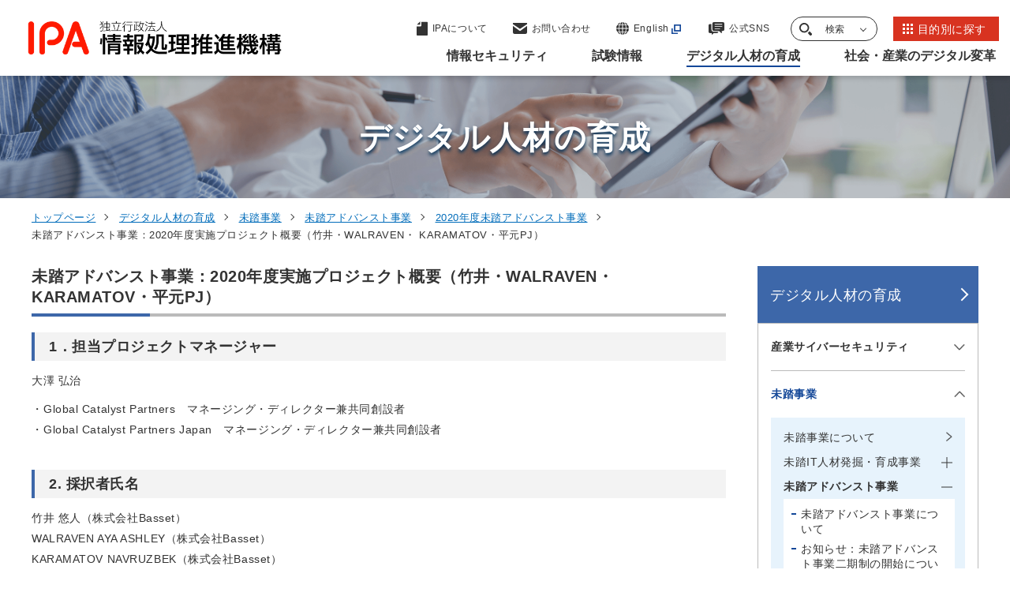

--- FILE ---
content_type: text/html
request_url: https://www.ipa.go.jp/jinzai/mitou/advanced/2020/gaiyou_o-1.html
body_size: 17009
content:

<!DOCTYPE html>
<html lang="ja">
<head>
<meta charset="UTF-8">
<meta http-equiv="X-UA-Compatible" content="IE=edge">
<meta name="viewport" content="width=device-width, initial-scale=1.0">

<!-- Google Tag Manager -->
<script>(function(w,d,s,l,i){w[l]=w[l]||[];w[l].push({'gtm.start':
new Date().getTime(),event:'gtm.js'});var f=d.getElementsByTagName(s)[0],
j=d.createElement(s),dl=l!='dataLayer'?'&l='+l:'';j.async=true;j.src=
'https://www.googletagmanager.com/gtm.js?id='+i+dl;f.parentNode.insertBefore(j,f);
})(window,document,'script','dataLayer','GTM-M5XTNN5');</script>
<!-- End Google Tag Manager -->
  
<title>未踏アドバンスト事業：2020年度実施プロジェクト概要（竹井・WALRAVEN・ KARAMATOV・平元PJ） | デジタル人材の育成 | IPA 独立行政法人 情報処理推進機構</title>

<meta name="description" content="情報処理推進機構（IPA）の「未踏アドバンスト事業：2020年度実施プロジェクト概要（竹井・WALRAVEN・ KARAMATOV・平元PJ）」に関する情報です。
">
  <link rel="canonical" href="https://www.ipa.go.jp/jinzai/mitou/advanced/2020/gaiyou_o-1.html">

  <meta property="og:type" content="article" />
  <meta property="og:url" content="https://www.ipa.go.jp/jinzai/mitou/advanced/2020/gaiyou_o-1.html" />
  <meta property="og:title" content="未踏アドバンスト事業：2020年度実施プロジェクト概要（竹井・WALRAVEN・ KARAMATOV・平元PJ） | デジタル人材の育成 | IPA 独立行政法人 情報処理推進機構" />
  <meta property="og:description" content="情報処理推進機構（IPA）の「未踏アドバンスト事業：2020年度実施プロジェクト概要（竹井・WALRAVEN・ KARAMATOV・平元PJ）」に関する情報です。
" />
  <meta property="og:image" content="https://www.ipa.go.jp/k3q2q400000050d7-img/k3q2q400000050dg.png">
  <meta property="og:site_name" content="IPA 独立行政法人 情報処理推進機構" />

  <meta name="twitter:card" content="summary">

  <meta name="twitter:title" content="未踏アドバンスト事業：2020年度実施プロジェクト概要（竹井・WALRAVEN・ KARAMATOV・平元PJ） | デジタル人材の育成 | IPA 独立行政法人 情報処理推進機構">
  <meta name="twitter:description" content="情報処理推進機構（IPA）の「未踏アドバンスト事業：2020年度実施プロジェクト概要（竹井・WALRAVEN・ KARAMATOV・平元PJ）」に関する情報です。
">
  <link rel="apple-touch-icon" type="image/png" href="/apple-touch-icon-180x180.png">
  <link rel="icon" type="image/png" href="/icon-192x192.png">
  <meta name="msapplication-square70x70logo" content="/site-tile-70x70.png">
  <meta name="msapplication-wide310x150logo" content="/site-tile-310x150.png">
  <meta name="msapplication-square310x310logo" content="/site-tile-310x310.png">
  <meta name="msapplication-TileColor" content="#ffffff">
  <link rel="icon" href="/favicon.ico">
  <link rel="stylesheet" href="https://cdn.jsdelivr.net/npm/swiper@8/swiper-bundle.min.css">
  <link rel="stylesheet" href="/common/css/style.css">
</head>


<body>
<!-- Google Tag Manager (noscript) -->
<noscript><iframe src="https://www.googletagmanager.com/ns.html?id=GTM-M5XTNN5"
height="0" width="0" style="display:none;visibility:hidden"></iframe></noscript>
<!-- End Google Tag Manager (noscript) -->
  
    <div id="blockSkip">
      <ul class="skip-link__list">
        <li class="skip-link__item"><a href="#mainMenu">グローバルナビゲーションへジャンプ</a></li>
        <li class="skip-link__item"><a href="#mainContent">コンテンツへジャンプ</a></li>
        <li class="skip-link__item"><a href="#footerContent">フッターへジャンプ</a></li>
      </ul>
    </div>
    <header class="header" id="header">
      <div class="header__inner">

        <p class="header-logo"><a href="/index.html"><img src="/common/img/logo.svg" alt="独立行政法人情報処理推進機構"></a></p>
    
        <a class="btn-lang" href="https://www.ipa.go.jp/en/index.html" target="_blank">
          <svg id="icon-lang" data-name="icon-lang" xmlns="http://www.w3.org/2000/svg" width="16" height="16" viewBox="0 0 16 16">
            <path id="パス_5650" data-name="パス 5650" d="M3.691,239.458a15.511,15.511,0,0,1-.544-3.791H0a7.958,7.958,0,0,0,1.19,3.791h2.5Z" transform="translate(0 -227.238)" fill="#333" />
            <path id="パス_5651" data-name="パス 5651" d="M236.7.423a2.826,2.826,0,0,0-.626-.392q-.2-.02-.4-.031V2.921h2.685A6.174,6.174,0,0,0,236.7.423" transform="translate(-227.242)" fill="#333" />
            <path id="パス_5652" data-name="パス 5652" d="M302.18,15.041c-.167-.2-.344-.4-.531-.586a8.02,8.02,0,0,0-2.983-1.885,7.264,7.264,0,0,1,.835,1.284,10.243,10.243,0,0,1,.512,1.188Z" transform="translate(-287.984 -12.121)" fill="#333" />
            <path id="パス_5653" data-name="パス 5653" d="M239.236,235.667h-3.565v3.791h2.98a14.432,14.432,0,0,0,.585-3.791" transform="translate(-227.242 -227.238)" fill="#333" />
            <path id="パス_5654" data-name="パス 5654" d="M0,109.461H3.144a15.466,15.466,0,0,1,.549-3.791H1.19A7.958,7.958,0,0,0,0,109.461" transform="translate(0 -101.891)" fill="#333" />
            <path id="パス_5655" data-name="パス 5655" d="M235.67,368.585q.2-.011.4-.031a2.823,2.823,0,0,0,.626-.392,5.373,5.373,0,0,0,1.3-1.7c.128-.246.244-.515.355-.794H235.67Z" transform="translate(-227.24 -352.586)" fill="#333" />
            <path id="パス_5656" data-name="パス 5656" d="M238.655,105.67h-2.984v3.791h3.568a14.451,14.451,0,0,0-.584-3.791" transform="translate(-227.242 -101.891)" fill="#333" />
            <path id="パス_5657" data-name="パス 5657" d="M53.96,12.554a8.016,8.016,0,0,0-2.985,1.886c-.186.186-.363.383-.531.586H52.61a8.388,8.388,0,0,1,1.35-2.472" transform="translate(-48.641 -12.105)" fill="#333" />
            <path id="パス_5658" data-name="パス 5658" d="M302.123,365.663h-2.165a8.389,8.389,0,0,1-1.35,2.472,8.014,8.014,0,0,0,2.985-1.886c.186-.186.363-.382.531-.586" transform="translate(-287.928 -352.584)" fill="#333" />
            <path id="パス_5659" data-name="パス 5659" d="M346.646,105.67h-2.5a15.5,15.5,0,0,1,.544,3.791h3.147a7.958,7.958,0,0,0-1.19-3.791" transform="translate(-331.836 -101.891)" fill="#333" />
            <path id="パス_5660" data-name="パス 5660" d="M53.957,368.134a7.26,7.26,0,0,1-.835-1.284,10.214,10.214,0,0,1-.512-1.188H50.444c.167.2.344.4.531.586a8.015,8.015,0,0,0,2.983,1.885" transform="translate(-48.641 -352.584)" fill="#333" />
            <path id="パス_5661" data-name="パス 5661" d="M139.4,0q-.2.01-.4.031a2.809,2.809,0,0,0-.626.392,5.374,5.374,0,0,0-1.3,1.7c-.128.246-.244.515-.355.794H139.4Z" transform="translate(-131.83)" fill="#333" />
            <path id="パス_5662" data-name="パス 5662" d="M347.761,235.666h-3.144a15.466,15.466,0,0,1-.55,3.791h2.5a7.958,7.958,0,0,0,1.19-3.791" transform="translate(-331.762 -227.236)" fill="#333" />
            <path id="パス_5663" data-name="パス 5663" d="M138.268,368.161a2.812,2.812,0,0,0,.626.392q.2.021.4.031v-2.921h-2.685a6.176,6.176,0,0,0,1.66,2.5" transform="translate(-131.723 -352.584)" fill="#333" />
            <path id="パス_5664" data-name="パス 5664" d="M111.907,235.666a14.457,14.457,0,0,0,.584,3.791h2.984v-3.791Z" transform="translate(-107.904 -227.236)" fill="#333" />
            <path id="パス_5665" data-name="パス 5665" d="M115.549,109.461V105.67h-2.98a14.435,14.435,0,0,0-.585,3.791h3.566Z" transform="translate(-107.979 -101.891)" fill="#333" />
          </svg>
          <div class="btn-lang__txt">English</div>
        </a>
        <div class="header-nav__wrap">
          <div class="header-link__wrap">
            <ul class="header-link__list">
              <li class="header-link__item --pagetop">
                <a href="#blockSkip">

                  <svg xmlns="https://www.w3.org/2000/svg" width="50" height="32" viewBox="0 0 50 32">
                    <g id="矢印アイコン_上4" data-name="矢印アイコン　上4" transform="translate(-142 -12.089)">
                      <path id="パス_9144" data-name="パス 9144" d="M25,92.089,0,117.077l7.014,7.012L25,106.111l17.987,17.978L50,117.077Z" transform="translate(142 -80)" fill="#134798"/>
                    </g>
                  </svg>

                  <span class="header-link__txt">ページの<br>先頭に戻る</span>
                </a>
              </li>
              <li class="header-link__item --about">
                <a href="/about/index.html">

                  <svg xmlns="https://www.w3.org/2000/svg" width="14" height="18" viewBox="0 0 14 18">
                    <g id="icon-about" transform="translate(-59.948 0.777)">
                      <path id="パス_6217" data-name="パス 6217" d="M70.86,10.654V6.865L66.5,11.223h3.788C70.7,11.223,70.86,11.063,70.86,10.654Z" transform="translate(-6.342 -7.642)" fill="#333"/>
                      <path id="パス_6218" data-name="パス 6218" d="M73.137,0H65.9V4.677a.967.967,0,0,1-.993.936H59.948V16.459a.789.789,0,0,0,.811.764H73.137a.789.789,0,0,0,.811-.764V.763A.789.789,0,0,0,73.137,0Z" transform="translate(0)" fill="#333"/>
                    </g>
                  </svg>

                  <span class="header-link__txt">IPAについて</span>
                </a>
              </li>
              <li class="header-link__item --contact">
                <a href="/contact.html">

                  <svg xmlns="https://www.w3.org/2000/svg" width="18" height="14" viewBox="0 0 18 14">
                    <g id="icon-contact" transform="translate(0 -68.828)">
                      <path id="パス_6215" data-name="パス 6215" d="M17.457,68.828H.543A.54.54,0,0,0,0,69.365V70.42l9,5.957,9-5.958V69.365A.54.54,0,0,0,17.457,68.828Z" fill="#333"/>
                      <path id="パス_6216" data-name="パス 6216" d="M0,178v7.83a2.281,2.281,0,0,0,2.172,2.378H15.828A2.281,2.281,0,0,0,18,185.831V178l-9,6.6Z" transform="translate(0 -105.381)" fill="#333"/>
                    </g>
                  </svg>

                  <span class="header-link__txt">お問い合わせ</span>
                </a>
              </li>
              <li class="header-link__item --lang">
                <a href="/en/index.html" target="_blank" class="icon--out">

                  <svg id="icon-lang" data-name="icon-lang" xmlns="https://www.w3.org/2000/svg" width="16" height="16" viewBox="0 0 16 16">
                    <path id="パス_5650" data-name="パス 5650" d="M3.691,239.458a15.511,15.511,0,0,1-.544-3.791H0a7.958,7.958,0,0,0,1.19,3.791h2.5Z" transform="translate(0 -227.238)" fill="#333"/>
                    <path id="パス_5651" data-name="パス 5651" d="M236.7.423a2.826,2.826,0,0,0-.626-.392q-.2-.02-.4-.031V2.921h2.685A6.174,6.174,0,0,0,236.7.423" transform="translate(-227.242)" fill="#333"/>
                    <path id="パス_5652" data-name="パス 5652" d="M302.18,15.041c-.167-.2-.344-.4-.531-.586a8.02,8.02,0,0,0-2.983-1.885,7.264,7.264,0,0,1,.835,1.284,10.243,10.243,0,0,1,.512,1.188Z" transform="translate(-287.984 -12.121)" fill="#333"/>
                    <path id="パス_5653" data-name="パス 5653" d="M239.236,235.667h-3.565v3.791h2.98a14.432,14.432,0,0,0,.585-3.791" transform="translate(-227.242 -227.238)" fill="#333"/>
                    <path id="パス_5654" data-name="パス 5654" d="M0,109.461H3.144a15.466,15.466,0,0,1,.549-3.791H1.19A7.958,7.958,0,0,0,0,109.461" transform="translate(0 -101.891)" fill="#333"/>
                    <path id="パス_5655" data-name="パス 5655" d="M235.67,368.585q.2-.011.4-.031a2.823,2.823,0,0,0,.626-.392,5.373,5.373,0,0,0,1.3-1.7c.128-.246.244-.515.355-.794H235.67Z" transform="translate(-227.24 -352.586)" fill="#333"/>
                    <path id="パス_5656" data-name="パス 5656" d="M238.655,105.67h-2.984v3.791h3.568a14.451,14.451,0,0,0-.584-3.791" transform="translate(-227.242 -101.891)" fill="#333"/>
                    <path id="パス_5657" data-name="パス 5657" d="M53.96,12.554a8.016,8.016,0,0,0-2.985,1.886c-.186.186-.363.383-.531.586H52.61a8.388,8.388,0,0,1,1.35-2.472" transform="translate(-48.641 -12.105)" fill="#333"/>
                    <path id="パス_5658" data-name="パス 5658" d="M302.123,365.663h-2.165a8.389,8.389,0,0,1-1.35,2.472,8.014,8.014,0,0,0,2.985-1.886c.186-.186.363-.382.531-.586" transform="translate(-287.928 -352.584)" fill="#333"/>
                    <path id="パス_5659" data-name="パス 5659" d="M346.646,105.67h-2.5a15.5,15.5,0,0,1,.544,3.791h3.147a7.958,7.958,0,0,0-1.19-3.791" transform="translate(-331.836 -101.891)" fill="#333"/>
                    <path id="パス_5660" data-name="パス 5660" d="M53.957,368.134a7.26,7.26,0,0,1-.835-1.284,10.214,10.214,0,0,1-.512-1.188H50.444c.167.2.344.4.531.586a8.015,8.015,0,0,0,2.983,1.885" transform="translate(-48.641 -352.584)" fill="#333"/>
                    <path id="パス_5661" data-name="パス 5661" d="M139.4,0q-.2.01-.4.031a2.809,2.809,0,0,0-.626.392,5.374,5.374,0,0,0-1.3,1.7c-.128.246-.244.515-.355.794H139.4Z" transform="translate(-131.83)" fill="#333"/>
                    <path id="パス_5662" data-name="パス 5662" d="M347.761,235.666h-3.144a15.466,15.466,0,0,1-.55,3.791h2.5a7.958,7.958,0,0,0,1.19-3.791" transform="translate(-331.762 -227.236)" fill="#333"/>
                    <path id="パス_5663" data-name="パス 5663" d="M138.268,368.161a2.812,2.812,0,0,0,.626.392q.2.021.4.031v-2.921h-2.685a6.176,6.176,0,0,0,1.66,2.5" transform="translate(-131.723 -352.584)" fill="#333"/>
                    <path id="パス_5664" data-name="パス 5664" d="M111.907,235.666a14.457,14.457,0,0,0,.584,3.791h2.984v-3.791Z" transform="translate(-107.904 -227.236)" fill="#333"/>
                    <path id="パス_5665" data-name="パス 5665" d="M115.549,109.461V105.67h-2.98a14.435,14.435,0,0,0-.585,3.791h3.566Z" transform="translate(-107.979 -101.891)" fill="#333"/>
                  </svg>

                  <span class="header-link__txt">English</span>
                </a>
              </li>
              <li class="header-link__item --sns">
                <a href="/socialmedia/index.html">

                  <svg xmlns="https://www.w3.org/2000/svg" width="20" height="16" viewBox="0 0 20 16">
                    <g id="icon-sns" data-name="icon-sns" transform="translate(0 -40)">
                      <path id="パス_3239" data-name="パス 3239" d="M3.61,130.962v-6.626H1.688A1.71,1.71,0,0,0,0,126.057v8.051a1.71,1.71,0,0,0,1.688,1.721H4.106V137.6a.294.294,0,0,0,.178.27.285.285,0,0,0,.313-.064l1.944-1.98h4.153a1.71,1.71,0,0,0,1.688-1.721v0H6.718A3.13,3.13,0,0,1,3.61,130.962Z" transform="translate(0 -81.895)" fill="#333"/>
                      <path id="パス_3240" data-name="パス 3240" d="M136.227,40H124.9a1.891,1.891,0,0,0-1.922,1.847v7.506A1.891,1.891,0,0,0,124.9,51.2h6.422L134.26,54a.337.337,0,0,0,.356.068.314.314,0,0,0,.2-.29V51.2h1.409a1.891,1.891,0,0,0,1.922-1.847V41.847A1.891,1.891,0,0,0,136.227,40Zm-3.649,8.833h-6.756v-.894h6.756Zm2.726-2.8h-9.482v-.894H135.3Zm0-2.8h-9.482v-.894H135.3Z" transform="translate(-118.149 0)" fill="#333"/>
                    </g>
                  </svg>

                  <span class="header-link__txt">公式SNS</span>
                </a>
              </li>
              <li class="header-link__item --search">
                <button class="header-search__trigger">

                  <svg id="icon-search" xmlns="https://www.w3.org/2000/svg" width="16" height="16" viewBox="0 0 16 16">
                    <path id="パス_5667" data-name="パス 5667" d="M6.2,12.408a6.19,6.19,0,0,1-3.129-.848A6.265,6.265,0,0,1,.848,9.332a6.194,6.194,0,0,1,0-6.257A6.265,6.265,0,0,1,3.075.848a6.193,6.193,0,0,1,6.257,0,6.266,6.266,0,0,1,2.227,2.227,6.194,6.194,0,0,1,0,6.257A6.266,6.266,0,0,1,9.332,11.56a6.19,6.19,0,0,1-3.128.848m0-10.557a4.351,4.351,0,1,0,1.055.129A4.353,4.353,0,0,0,6.2,1.851" transform="translate(0)" fill="#333"/>
                    <path id="パス_5668" data-name="パス 5668" d="M280.335,296.441l-2.638-2.732a7.855,7.855,0,0,1-2.338,2.257L278,298.7a1.625,1.625,0,0,0,2.338-2.257" transform="translate(-264.791 -283.194)" fill="#333"/>
                  </svg>

                  <span class="header-link__txt">検索</span>
                </button>
                <div class="header-search" id="headerSearch">
                  <div class="container--m">
                    <form class="search__form header-search__form" action="/search.html" method="get">
                      <input class="search__form__txt header-search__form__txt" type="text" name="q" id="searchWords" maxlength="255" title="サイト内検索" placeholder="サイト内検索">
                      <input class="search__form__btn header-search__form__btn" type="submit" name="btnG" value="" title="検索">
                      <input type="hidden" name="hl" value="ja">
                      <input type="hidden" name="ie" value="utf-8">
                    </form>


                  </div>
                  <button class="header-search__close"><span class="txt">閉じる</span></button>
              </li>
              <li class="header-link__item --purpose">
                <a href="/purpose/index.html">

                  <svg xmlns="https://www.w3.org/2000/svg" xmlns:xlink="https://www.w3.org/1999/xlink" width="13" height="13" viewBox="0 0 13 13">
                    <defs>
                      <clipPath id="clip-path">
                        <rect width="13" height="13" fill="none"/>
                      </clipPath>
                    </defs>
                    <g id="icon-list" clip-path="url(#clip-path)">
                      <g transform="translate(-1005 -20)">
                        <rect id="長方形_3971" data-name="長方形 3971" width="3" height="3" transform="translate(1005 20)" fill="#fff"/>
                      </g>
                      <g transform="translate(-1000 -20)">
                        <rect id="長方形_3971-2" data-name="長方形 3971" width="3" height="3" transform="translate(1005 20)" fill="#fff"/>
                      </g>
                      <g transform="translate(-995 -20)">
                        <rect id="長方形_3971-3" data-name="長方形 3971" width="3" height="3" transform="translate(1005 20)" fill="#fff"/>
                      </g>
                      <g transform="translate(-1005 -15)">
                        <rect id="長方形_3971-4" data-name="長方形 3971" width="3" height="3" transform="translate(1005 20)" fill="#fff"/>
                      </g>
                      <g transform="translate(-1000 -15)">
                        <rect id="長方形_3971-5" data-name="長方形 3971" width="3" height="3" transform="translate(1005 20)" fill="#fff"/>
                      </g>
                      <g transform="translate(-995 -15)">
                        <rect id="長方形_3971-6" data-name="長方形 3971" width="3" height="3" transform="translate(1005 20)" fill="#fff"/>
                      </g>
                      <g transform="translate(-1005 -10)">
                        <rect id="長方形_3971-7" data-name="長方形 3971" width="3" height="3" transform="translate(1005 20)" fill="#fff"/>
                      </g>
                      <g transform="translate(-1000 -10)">
                        <rect id="長方形_3971-8" data-name="長方形 3971" width="3" height="3" transform="translate(1005 20)" fill="#fff"/>
                      </g>
                      <g transform="translate(-995 -10)">
                        <rect id="長方形_3971-9" data-name="長方形 3971" width="3" height="3" transform="translate(1005 20)" fill="#fff"/>
                      </g>
                    </g>
                  </svg>

                  <span class="header-link__txt">目的別に探す</span>
                </a>
              </li>
            </ul>
            <button class="header-menu__btn">
              <span class="header-menu__btn__inner">
                <span></span><span></span><span></span>
              </span>
              <span class="header-menu__btn__txt">メニュー</span>
            </button>
          </div>
          <div class="header-menu" id="mainMenu">

            <nav class="header-nav">
              <ul class="header-nav__lists">
  
                <li class="header-nav__list">
                  <button class="header-nav__btn"><span class="header-nav__txt">情報セキュリティ</span></button>
                  <div class="header-nav__child">
                    <div class="header-nav__child__inner">
                      <div class="header-nav__child__content">
                        <p class="header-nav__heading">情報セキュリティ</p>
                        <a class="btn btn-list__item --blue" href="/security/index.html"><span class="btn__txt">情報セキュリティトップページ</span></a>
                        <ul class="header-nav__child__list">
                          <li class="header-nav__child__item">
                            <a href="/security/index.html">情報セキュリティトップページ</a></li>

                          <li class="header-nav__child__item"><a  href="/security/security-alert/index.html"><span class="header-nav__child__txt">重要なセキュリティ情報</span></a></li>
  
                          <li class="header-nav__child__item"><a  href="/security/vuln/index.html"><span class="header-nav__child__txt">脆弱性対策情報</span></a></li>
  
                          <li class="header-nav__child__item"><a  href="/security/10threats/index.html"><span class="header-nav__child__txt">情報セキュリティ10大脅威</span></a></li>
  
                          <li class="header-nav__child__item"><a  href="/security/anshin/index.html"><span class="header-nav__child__txt">情報セキュリティ安心相談窓口</span></a></li>
  
                          <li class="header-nav__child__item"><a  href="/security/bec/index.html"><span class="header-nav__child__txt">ビジネスメール詐欺（BEC）対策</span></a></li>
  
                          <li class="header-nav__child__item"><a  href="/security/emotet/index.html"><span class="header-nav__child__txt">Emotet（エモテット）関連情報</span></a></li>
  
                          <li class="header-nav__child__item"><a  href="/security/renkei/index.html"><span class="header-nav__child__txt">協定・地域との連携</span></a></li>
  
                          <li class="header-nav__child__item"><a  href="/security/j-crat/index.html"><span class="header-nav__child__txt">サイバーレスキュー隊 J-CRAT（ジェイ・クラート）</span></a></li>
  
                          <li class="header-nav__child__item"><a  href="/security/j-csip/index.html"><span class="header-nav__child__txt">サイバー情報共有イニシアティブJ-CSIP（ジェイシップ）</span></a></li>
  
                          <li class="header-nav__child__item"><a  href="/security/cyberlab/index.html"><span class="header-nav__child__txt">攻撃情報の調査・分析事業</span></a></li>
  
                          <li class="header-nav__child__item"><a  href="/security/sme/index.html"><span class="header-nav__child__txt">中小企業の情報セキュリティ</span></a></li>
  
                          <li class="header-nav__child__item"><a  href="/security/economics/index.html"><span class="header-nav__child__txt">セキュリティエコノミクス</span></a></li>
  
                          <li class="header-nav__child__item"><a  href="/security/controlsystem/index.html"><span class="header-nav__child__txt">制御システムのセキュリティ</span></a></li>
  
                          <li class="header-nav__child__item"><a  href="/security/iot/index.html"><span class="header-nav__child__txt">IoTのセキュリティ</span></a></li>
  
                          <li class="header-nav__child__item"><a  href="/security/crypto/index.html"><span class="header-nav__child__txt">暗号技術</span></a></li>
  
                          <li class="header-nav__child__item"><a  href="/security/jisec/index.html"><span class="header-nav__child__txt">ITセキュリティ評価及び認証制度（JISEC）</span></a></li>
  
                          <li class="header-nav__child__item"><a  href="/security/jc-star/index.html"><span class="header-nav__child__txt">セキュリティ要件適合評価及びラベリング制度（JC-STAR）</span></a></li>
  
                          <li class="header-nav__child__item"><a  href="/security/it-product/index.html"><span class="header-nav__child__txt">IT製品の調達におけるセキュリティ要件リスト</span></a></li>
  
                          <li class="header-nav__child__item"><a  href="/security/zeisei-ninshou.html"><span class="header-nav__child__txt">中小企業投資促進税制における認証製品リスト</span></a></li>
  
                          <li class="header-nav__child__item"><a  href="/security/jcmvp/index.html"><span class="header-nav__child__txt">暗号モジュール試験及び認証制度（JCMVP）</span></a></li>
  
                          <li class="header-nav__child__item"><a  href="/security/service_list.html"><span class="header-nav__child__txt">情報セキュリティサービス基準適合サービスリスト</span></a></li>
  
                          <li class="header-nav__child__item"><a  href="/security/sec-tools/index.html"><span class="header-nav__child__txt">情報セキュリティ教材・ツール</span></a></li>
  
                          <li class="header-nav__child__item"><a  href="/security/videos/index.html"><span class="header-nav__child__txt">映像で知る情報セキュリティ</span></a></li>
  
                          <li class="header-nav__child__item"><a  href="/security/guide/index.html"><span class="header-nav__child__txt">情報セキュリティ関連ガイド</span></a></li>
  
                          <li class="header-nav__child__item"><a  href="/security/reports/index.html"><span class="header-nav__child__txt">調査・研究報告書</span></a></li>
  
                          <li class="header-nav__child__item"><a  href="/security/todokede/index.html"><span class="header-nav__child__txt">届出</span></a></li>
  
                          <li class="header-nav__child__item"><a  href="/security/support/index.html"><span class="header-nav__child__txt">相談</span></a></li>
  
                          <li class="header-nav__child__item"><a  href="/security/contest/index.html"><span class="header-nav__child__txt">ひろげよう情報セキュリティコンクール</span></a></li>
  
                          <li class="header-nav__child__item"><a  href="/security/seminar/index.html"><span class="header-nav__child__txt">情報セキュリティに関するセミナー・イベント</span></a></li>
  
    

                        </ul>
                      </div>
                      <div class="header-nav__child__btn-list">

                        <a class="btn-list__item icon--out" href="https://www.ipa.go.jp/security/security-action/" target="_blank"><span class="btn__txt">SECURITY ACTION自己宣言者サイト</span></a>
  
                        <a class="btn-list__item" href="/doi/index.html"><span class="btn__txt">DOI（Digital Object Identifier）公開情報</span></a>
  
                      </div>

    

                      <button class="header-nav__child__close"><span class="txt">閉じる</span></button>
                    </div>
                  </div>
                </li>
  
                <li class="header-nav__list">
                  <button class="header-nav__btn"><span class="header-nav__txt">試験情報</span></button>
                  <div class="header-nav__child">
                    <div class="header-nav__child__inner">
                      <div class="header-nav__child__content">
                        <p class="header-nav__heading">試験情報</p>
                        <a class="btn btn-list__item --blue" href="/shiken/index.html"><span class="btn__txt">試験情報トップページ</span></a>
                        <ul class="header-nav__child__list">
                          <li class="header-nav__child__item">
                            <a href="/shiken/index.html">試験情報トップページ</a></li>

                          <li class="header-nav__child__item"><a  href="/shiken/about/index.html"><span class="header-nav__child__txt">試験の概要</span></a></li>
  
                          <li class="header-nav__child__item"><a  href="/shiken/kubun/index.html"><span class="header-nav__child__txt">試験区分</span></a></li>
  
                          <li class="header-nav__child__item"><a  href="/shiken/syllabus/index.html"><span class="header-nav__child__txt">試験要綱・シラバス</span></a></li>
  
                          <li class="header-nav__child__item"><a  href="/shiken/mousikomi/index.html"><span class="header-nav__child__txt">受験申込み</span></a></li>
  
                          <li class="header-nav__child__item"><a  href="/shiken/2026/index.html"><span class="header-nav__child__txt">令和8年度試験情報</span></a></li>
  
                          <li class="header-nav__child__item"><a  href="/shiken/2025/index.html"><span class="header-nav__child__txt">令和7年度試験情報</span></a></li>
  
                          <li class="header-nav__child__item"><a  href="/shiken/2024/index.html"><span class="header-nav__child__txt">令和6年度試験情報</span></a></li>
  
                          <li class="header-nav__child__item"><a  href="/shiken/goukaku/index.html"><span class="header-nav__child__txt">合格発表・合格証明書等</span></a></li>
  
                          <li class="header-nav__child__item"><a  href="/shiken/mondai-kaiotu/index.html"><span class="header-nav__child__txt">過去問題</span></a></li>
  
                          <li class="header-nav__child__item"><a  href="/shiken/reports/index.html"><span class="header-nav__child__txt">統計情報</span></a></li>
  
                          <li class="header-nav__child__item"><a  href="/shiken/faq.html"><span class="header-nav__child__txt">試験に関するよくある質問</span></a></li>
  
                          <li class="header-nav__child__item"><a  href="/shiken/jitecinquiry.html"><span class="header-nav__child__txt">お問い合わせ</span></a></li>
  
                          <li class="header-nav__child__item"><a  href="/shiken/jitecinquiry_handicapped.html"><span class="header-nav__child__txt">障害をお持ちの方へ（お問い合わせ先）</span></a></li>
  
                          <li class="header-nav__child__item"><a  href="/shiken/asia/index.html"><span class="header-nav__child__txt">情報処理技術者試験のアジアにおける国際協調</span></a></li>
  
    

                        </ul>
                      </div>
                      <div class="header-nav__child__btn-list">

                        <a class="btn-list__item" href="/doi/index.html"><span class="btn__txt">DOI（Digital Object Identifier）公開情報</span></a>
  
                      </div>

    

                      <button class="header-nav__child__close"><span class="txt">閉じる</span></button>
                    </div>
                  </div>
                </li>
  
                <li class="header-nav__list">
                  <button class="header-nav__btn current"><span class="header-nav__txt">デジタル人材の育成</span></button>
                  <div class="header-nav__child">
                    <div class="header-nav__child__inner">
                      <div class="header-nav__child__content">
                        <p class="header-nav__heading">デジタル人材の育成</p>
                        <a class="btn btn-list__item --blue" href="/jinzai/index.html"><span class="btn__txt">デジタル人材の育成トップページ</span></a>
                        <ul class="header-nav__child__list">
                          <li class="header-nav__child__item">
                            <a href="/jinzai/index.html">デジタル人材の育成トップページ</a></li>

                          <li class="header-nav__child__item"><a  href="/jinzai/riss/index.html"><span class="header-nav__child__txt">情報処理安全確保支援士（登録セキスぺ）</span></a></li>
  
                          <li class="header-nav__child__item"><a  href="/jinzai/ics/index.html"><span class="header-nav__child__txt">産業サイバーセキュリティ</span></a></li>
  
                          <li class="header-nav__child__item"><a  href="/jinzai/security-camp/index.html"><span class="header-nav__child__txt">セキュリティ・キャンプ</span></a></li>
  
                          <li class="header-nav__child__item"><a  href="/jinzai/mitou/index.html"><span class="header-nav__child__txt">未踏事業</span></a></li>
  
                          <li class="header-nav__child__item"><a  href="/jinzai/skill-standard/index.html"><span class="header-nav__child__txt">スキル標準</span></a></li>
  
                          <li class="header-nav__child__item"><a  href="/jinzai/skill-transformation/index.html"><span class="header-nav__child__txt">デジタル人材育成・スキル変革の推進</span></a></li>
  
                          <li class="header-nav__child__item"><a  href="/jinzai/chousa/index.html"><span class="header-nav__child__txt">デジタル人材の動向調査</span></a></li>
  
    

                        </ul>
                      </div>
                      <div class="header-nav__child__btn-list">

                        <a class="btn-list__item" href="/doi/index.html"><span class="btn__txt">DOI（Digital Object Identifier）公開情報</span></a>
  
                      </div>

    

                      <button class="header-nav__child__close"><span class="txt">閉じる</span></button>
                    </div>
                  </div>
                </li>
  
                <li class="header-nav__list">
                  <button class="header-nav__btn"><span class="header-nav__txt">社会・産業のデジタル変革</span></button>
                  <div class="header-nav__child">
                    <div class="header-nav__child__inner">
                      <div class="header-nav__child__content">
                        <p class="header-nav__heading">社会・産業のデジタル変革</p>
                        <a class="btn btn-list__item --blue" href="/digital/index.html"><span class="btn__txt">社会・産業のデジタル変革トップページ</span></a>
                        <ul class="header-nav__child__list">
                          <li class="header-nav__child__item">
                            <a href="/digital/index.html">社会・産業のデジタル変革トップページ</a></li>

                          <li class="header-nav__child__item"><a  href="/digital/architecture/index.html"><span class="header-nav__child__txt">アーキテクチャ設計</span></a></li>
  
                          <li class="header-nav__child__item"><a  href="/digital/chousa/index.html"><span class="header-nav__child__txt">IT動向の調査・分析</span></a></li>
  
                          <li class="header-nav__child__item"><a  href="/digital/dx/index.html"><span class="header-nav__child__txt">デジタルトランスフォーメーション（DX）</span></a></li>
  
                          <li class="header-nav__child__item"><a  href="/digital/dx-suishin/index.html"><span class="header-nav__child__txt">DX推進指標</span></a></li>
  
                          <li class="header-nav__child__item"><a  href="/digital/dx-nintei/index.html"><span class="header-nav__child__txt">DX認定制度</span></a></li>
  
                          <li class="header-nav__child__item"><a  href="/digital/model/index.html"><span class="header-nav__child__txt">情報システム・モデル取引・契約書</span></a></li>
  
                          <li class="header-nav__child__item"><a  href="/digital/chiiki/index.html"><span class="header-nav__child__txt">地域における取組みの支援</span></a></li>
  
                          <li class="header-nav__child__item"><a  href="/digital/data/index.html"><span class="header-nav__child__txt">データ利活用の推進</span></a></li>
  
                          <li class="header-nav__child__item"><a  href="/digital/ai/index.html"><span class="header-nav__child__txt">AIの推進</span></a></li>
  
                          <li class="header-nav__child__item"><a  href="/digital/kaihatsu/index.html"><span class="header-nav__child__txt">システム／ソフトウェア開発の革新</span></a></li>
  
                          <li class="header-nav__child__item"><a  href="/digital/software-survey/index.html"><span class="header-nav__child__txt">ソフトウェア開発関連調査</span></a></li>
  
                          <li class="header-nav__child__item"><a  href="/digital/stamp/index.html"><span class="header-nav__child__txt">複雑化したシステムの安全性確保（STAMP）</span></a></li>
  
    

                        </ul>
                      </div>
                      <div class="header-nav__child__btn-list">

                        <a class="btn-list__item" href="/publish/index.html"><span class="btn__txt">書籍・刊行物</span></a>
  
                        <a class="btn-list__item icon--out" href="https://github.com/Ouranos-Ecosystem-Dataspaces" target="_blank"><span class="btn__txt">ウラノス・エコシステム・データスペーシズ公開OSS (Open Source Software)</span></a>
  
                        <a class="btn-list__item" href="/doi/index.html"><span class="btn__txt">DOI（Digital Object Identifier）公開情報</span></a>
  
                      </div>

    

                      <button class="header-nav__child__close"><span class="txt">閉じる</span></button>
                    </div>
                  </div>
                </li>
  
                <li class="header-nav__list sp">
                  <button class="header-nav__btn"><span class="header-nav__txt">IPAについて</span></button>
                  <div class="header-nav__child">
                    <div class="header-nav__child__inner">
                      <div class="header-nav__child__content">
                        <p class="header-nav__heading">IPAについて</p>
                        <a class="btn btn-list__item --blue" href="/about/index.html"><span class="btn__txt">IPAについてトップページ</span></a>
                        <ul class="header-nav__child__list">
                          <li class="header-nav__child__item">
                            <a href="/about/index.html">IPAについてトップページ</a></li>

                          <li class="header-nav__child__item">
                            <a href="/about/greeting.html">理事長挨拶</a></li>
          
                          <li class="header-nav__child__item">
                            <a href="/about/commissioner-bio.html">理事長経歴</a></li>
          
                          <li class="header-nav__child__item">
                            <a href="/about/gaiyou.html">機構概要</a></li>
          
                          <li class="header-nav__child__item">
                            <a href="/about/mvv.html">経営理念</a></li>
          
                          <li class="header-nav__child__item">
                            <a href="/about/disclosure/index.html">情報公開</a></li>
        
                          <li class="header-nav__child__item">
                            <a href="/about/zaimu.html">財務情報</a></li>
          
                          <li class="header-nav__child__item">
                            <a href="/about/location.html">所在地・地図</a></li>
          
                          <li class="header-nav__child__item">
                            <a href="/about/security_policy.html">情報セキュリティ基本方針　</a></li>
          
                          <li class="header-nav__child__item">
                            <a href="/about/ipanews/index.html">IPA NEWS</a></li>
        
                        </ul>
                      </div>

                      <button class="header-nav__child__close"><span class="txt">閉じる</span></button>
                    </div>
                  </div>
                </li>
  
              </ul>
            </nav>

            <ul class="header-sns">
              <li class="header-sns__item"><a href="/socialmedia/facebook.html"><img src="/common/img/icon-fb.png" alt="Facebook"></a></li>
              <li class="header-sns__item"><a href="/socialmedia/x.html"><img src="/common/img/icon-tw.png" alt="Twitter"></a></li>
              <li class="header-sns__item"><a href="/socialmedia/youtube.html"><img src="/common/img/icon-yt.png" alt="YouTube"></a></li>
              <li class="header-sns__item"><a href="/mailnews.html"><img src="/common/img/icon-send.png" alt="メールニュース"></a></li>
            </ul>
          </div>
        </div>
      </div>
    </header>


  <div class="category-mv">

    <p class="category-ttl">デジタル人材の育成</p>    
    <picture>
      <source media="(max-width: 767px)" srcset="/common/img/digital-hr/digital-hr_mv_sp.png">
      <img src="/common/img/digital-hr/digital-hr_mv_pc.png" alt=""> </picture>
  </div>

    
  <div class="breadcrumb container--m">
      <ol class="breadcrumb__list">
        <li class="breadcrumb__item"><a href="/index.html">トップページ</a></li>
    
        <li class="breadcrumb__item"><a href="/jinzai/index.html">デジタル人材の育成</a></li>
        
        <li class="breadcrumb__item"><a href="/jinzai/mitou/index.html">未踏事業</a></li>
        
        <li class="breadcrumb__item"><a href="/jinzai/mitou/advanced/index.html">未踏アドバンスト事業</a></li>
        
        <li class="breadcrumb__item"><a href="/jinzai/mitou/advanced/2020/index.html">2020年度未踏アドバンスト事業</a></li>
        
        <li class="breadcrumb__item">未踏アドバンスト事業：2020年度実施プロジェクト概要（竹井・WALRAVEN・ KARAMATOV・平元PJ）</li>
      </ol>
  </div>

  <div class="container" id="mainContent">

  <div class="container--col2">
    <main class="container--col2__main">

      <h1 class="ttl --lv1 news-detail__ttl">未踏アドバンスト事業：2020年度実施プロジェクト概要（竹井・WALRAVEN・ KARAMATOV・平元PJ）</h1>
      <h2 class="ttl --lv2">1．担当プロジェクトマネージャー</h2>

      <p class="article-txt">
大澤 弘治
      </p>


          <ul class="list --disc">


        <li class="list__item"><span class="list__item__txt">Global Catalyst Partners　マネージング・ディレクター兼共同創設者</span>

        </li>


        <li class="list__item"><span class="list__item__txt">Global Catalyst Partners Japan　マネージング・ディレクター兼共同創設者</span>

        </li>


</ul>


      <h2 class="ttl --lv2">2. 採択者氏名</h2>

          <ul class="list">


        <li class="list__item"><span class="list__item__txt">竹井 悠人（株式会社Basset）</span>

        </li>


        <li class="list__item"><span class="list__item__txt">WALRAVEN AYA ASHLEY（株式会社Basset）</span>

        </li>


        <li class="list__item"><span class="list__item__txt">KARAMATOV NAVRUZBEK（株式会社Basset）</span>

        </li>


        <li class="list__item"><span class="list__item__txt">平元 尚貴（東京理科大学）</span>

        </li>


</ul>


      <h2 class="ttl --lv2">3．契約金額</h2>

          <ul class="list">


        <li class="list__item"><span class="list__item__txt">10,000,000円</span>

        </li>

</ul>


      <h2 class="ttl --lv2">4．プロジェクト名</h2>

          <ul class="list">


        <li class="list__item"><span class="list__item__txt">暗号資産の健全な取引を促すための法令遵守支援ソリューションの開発<br>
「Transaction analysis solution for better compliance of cryptoassets」</span>

        </li>

</ul>


      <h2 class="ttl --lv2">5．関連Webサイト</h2>

          <ul class="list">


        <li class="list__item"><span class="list__item__txt">なし</span>

        </li>

</ul>


      <h2 class="ttl --lv2">6．実施プロジェクト概要</h2>

      <p class="article-txt">
本プロジェクトでは、Ethereumブロックチェーン上でスマートコントラクトとして実装されるDapps（分散型アプリケーション）やDeFi（分散型金融）サービスを対象として、リスクコンプライアンスソリューションを開発する。暗号資産事業の運営者は、AML/CFT（Anti Money-Laundering / Combating Financing of Terrorism）などの規制に準拠する必要があるが、小規模な暗号資産関連プロジェクトにとって、この法令遵守に対する障壁は高すぎる。これは、現存のリスクコンプライアンスツールが、手頃な価格で入手できないことや、自律的に動作させたい分散型サービスに容易に統合することができないことなどが原因である。本プロジェクトの目的は、リスク対応のためのソリューションをDapps / DeFiフレンドリーな形で提供して、小規模な暗号資産関連プロジェクトがコンプライアンスを維持しながらブロックチェーンの可能性を活かしたサービス提供を行いやすくすることである。<br>
プロジェクト期間中に、リスク情報を必要としたDappsやDeFiサービスと対話し、リスク情報を適切なデータソースに問い合わせるモジュールを開発する。このリスク情報は、ブロックチェーンに記録されたトランザクションや、ダークウェブを含むウェブ全体から発見された情報を横断的・総合的に分析し、算出する。<br>
さらに、照会されたアドレスの実世界におけるアイデンティティ、カテゴリ、行動について洞察した結果をスマートコントラクトの開発者に手頃な価格で販売するサービスを開始して、クエリごとの従量課金制にて収益を得ることを目指す。
      </p>

      <h2 class="ttl --lv2">7．採択理由</h2>

      <p class="article-txt">
暗号通貨の更なる市場拡大に向けては、既存の金融システムと同様にマネーロンダリング対策、テロ資金供与防止といった法令に準拠したコンプライアンス機能が必須である。<br>
本プロジェクトでは、イーサリアム・ブロックチェーンをベースとした自律分散型パブリケーション、分散型金融に適したリスクスコアリング、コンプライアンス・ソリューションを開発し、関連事業者にサービス提供する。<br>
チームメンバーは、ブロックチェーン技術並びに暗号通貨ビジネスにおける十分な経験を有しており、事業期間内に計画実現可能と考える。暗号通貨市場、分散型金融市場の将来的な拡大を鑑み、採択に値するプロジェクトと思料する。
      </p>


    </main>

    <aside class="container--col2__aside">
      <nav class="localnav">
        
    <a class="localnav__heading" href="/jinzai/index.html">
      デジタル人材の育成
    </a>

        <ul class="localnav__list">

          <li class="localnav__list__item">
            <a href="/jinzai/ics/index.html">産業サイバーセキュリティ</a>
            
            <button class="localnav__list__btn localnav__trigger" aria-label="メニューを開閉する"></button>
            <ul class="localnav__child-list localnav__target">

          <li class="localnav__child-list__item has-child">
            <a href="/jinzai/ics/core_human_resource/index.html"><span class="localnav__child-list__txt">中核人材育成プログラム</span></a>
            
            <button class="localnav__child-list__btn localnav__trigger" aria-label="メニューを開閉する"></button>
            <ul class="localnav__lower-list localnav__target">

          <li class="localnav__lower-list__item">
            <a href="/jinzai/ics/core_human_resource/about.html">中核人材育成プログラム 事業内容</a></li>
        
          <li class="localnav__lower-list__item">
            <a href="/jinzai/ics/core_human_resource/2025.html">中核人材育成プログラム 2025年度</a></li>
        
          <li class="localnav__lower-list__item">
            <a href="/jinzai/ics/core_human_resource/final_project/index.html">中核人材育成プログラム 卒業プロジェクト</a>


          <li class="localnav__lower-list__item">
            <a href="/jinzai/ics/core_human_resource/kanaekai.html">中核人材育成プログラム修了者コミュニティ 叶会（かなえかい）</a></li>
        
            </ul>
            
          </li>
        
          <li class="localnav__child-list__item has-child">
            <a href="/jinzai/ics/short-pgm/index.html"><span class="localnav__child-list__txt">短期プログラム</span></a>
            
            <button class="localnav__child-list__btn localnav__trigger" aria-label="メニューを開閉する"></button>
            <ul class="localnav__lower-list localnav__target">

          <li class="localnav__lower-list__item">
            <a href="/jinzai/ics/short-pgm/cyberrex/index.html">責任者向けプログラム 業界別サイバーレジリエンス強化演習（CyberREX）</a>


          <li class="localnav__lower-list__item">
            <a href="/jinzai/ics/short-pgm/cyberspex/index.html">責任者向けプログラム サイバーセキュリティ企画演習（CyberSPEX）</a>


          <li class="localnav__lower-list__item">
            <a href="/jinzai/ics/short-pgm/cybercrest/index.html">責任者向けプログラム サイバー危機対応机上演習（CyberCREST）</a>


          <li class="localnav__lower-list__item">
            <a href="/jinzai/ics/short-pgm/cyberstix/index.html">実務者向けプログラム 制御システム向けサイバーセキュリティ演習（CyberSTIX）</a>


          <li class="localnav__lower-list__item">
            <a href="/jinzai/ics/short-pgm/erab/index.html">実務者向けプログラム ERABサイバーセキュリティトレーニング</a>


          <li class="localnav__lower-list__item">
            <a href="/jinzai/ics/short-pgm/strategic_management/index.html">戦略マネジメント系セミナー</a>


            </ul>
            
          </li>
        
          <li class="localnav__child-list__item has-child">
            <a href="/jinzai/ics/global/index.html"><span class="localnav__child-list__txt">国際連携</span></a>
            
            <button class="localnav__child-list__btn localnav__trigger" aria-label="メニューを開閉する"></button>
            <ul class="localnav__lower-list localnav__target">

          <li class="localnav__lower-list__item">
            <a href="/jinzai/ics/global/news20251215.html">シンガポール・サイバーセキュリティ庁長官が ICSCoEの秋葉原演習施設を視察</a></li>
        
          <li class="localnav__lower-list__item">
            <a href="/jinzai/ics/global/ics20251125.html">2025年度「インド太平洋地域向け日米EU産業制御システムサイバーセキュリティウィーク」を実施</a></li>
        
          <li class="localnav__lower-list__item">
            <a href="/jinzai/ics/global/locked-shields2025.html">「ロックド・シールズ2025」に中核人材育成プログラムの修了者が参加しました</a></li>
        
          <li class="localnav__lower-list__item">
            <a href="/jinzai/ics/global/locked-shields2024.html">「ロックド・シールズ2024」に中核人材育成プログラムの修了者が参加しました</a></li>
        
          <li class="localnav__lower-list__item">
            <a href="/jinzai/ics/global/ics20241115.html">2024年度「インド太平洋地域向け日米EU産業制御システムサイバーセキュリティウィーク」を実施</a></li>
        
          <li class="localnav__lower-list__item">
            <a href="/jinzai/ics/global/news20240710.html">キングモンクット工科大学ラカバン校 （KOSEN-KMITL）との 産業サイバーセキュリティ教育支援に関する覚書の締結について</a></li>
        
          <li class="localnav__lower-list__item">
            <a href="/jinzai/ics/global/ics20231016.html">2023年度「インド太平洋地域向け日米EU産業制御システムサイバーセキュリティウィーク」を実施</a></li>
        
          <li class="localnav__lower-list__item">
            <a href="/jinzai/ics/global/locked-shields2023.html">「ロックド・シールズ2023」に中核人材育成プログラムの修了者が参加しました</a></li>
        
          <li class="localnav__lower-list__item">
            <a href="/jinzai/ics/global/news20230127.html">「国際サイバーセキュリティワークショップ・演習」（主催 NISC）で海外政府関係者がICSCoEの演習施設を見学</a></li>
        
          <li class="localnav__lower-list__item">
            <a href="/jinzai/ics/global/ics20221031.html">2022年度「インド太平洋地域向け日米EU産業制御システムサイバーセキュリティウィーク」を実施</a></li>
        
          <li class="localnav__lower-list__item">
            <a href="/jinzai/ics/global/ics20220214.html">「産業制御システムのサイバーセキュリティに係るインド太平洋地域向け演習」を実施</a></li>
        
          <li class="localnav__lower-list__item">
            <a href="/jinzai/ics/global/ics20211101.html">「インド太平洋地域向け日米EU産業制御システムサイバーセキュリティウィーク」を実施</a></li>
        
            </ul>
            
          </li>
        
          <li class="localnav__child-list__item">
            <a href="/jinzai/ics/icscoereport.html"><span class="localnav__child-list__txt">産業サイバーセキュリティセンター 広報誌 「ICSCoE REPORT」</span></a></li>
        
          <li class="localnav__child-list__item has-child">
            <a href="/jinzai/ics/event/index.html"><span class="localnav__child-list__txt">イベント情報</span></a>
            
            <button class="localnav__child-list__btn localnav__trigger" aria-label="メニューを開閉する"></button>
            <ul class="localnav__lower-list localnav__target">

          <li class="localnav__lower-list__item">
            <a href="/jinzai/ics/event/event-20251212.html">成長する企業はもうやっている！今知っておきたいサイバーリスクマネジメント</a></li>
        
          <li class="localnav__lower-list__item">
            <a href="/jinzai/ics/event/event-20251003.html">本音で語るサイバー攻撃の脅威動向と働く女性セキュリティ人材のリアル</a></li>
        
          <li class="localnav__lower-list__item">
            <a href="/jinzai/ics/event/event-20241212.html">今知っておくべきサイバーセキュリティ最前線</a></li>
        
          <li class="localnav__lower-list__item">
            <a href="/jinzai/ics/event/event-20241011.html">サイバーインシデントに関する政府の取り組みと物流・交通業界に求められる対策とは</a></li>
        
          <li class="localnav__lower-list__item">
            <a href="/jinzai/ics/event/event-20231011.html">産業サイバーセキュリティの最前線</a></li>
        
            </ul>
            
          </li>
        
            </ul>
            
          </li>
        
          <li class="localnav__list__item is-open">
            <a href="/jinzai/mitou/index.html" class="current">未踏事業</a>
            
            <button class="localnav__list__btn localnav__trigger active" aria-label="メニューを開閉する"></button>
            <ul class="localnav__child-list localnav__target current">

          <li class="localnav__child-list__item">
            <a href="/jinzai/mitou/about.html"><span class="localnav__child-list__txt">未踏事業について</span></a></li>
        
          <li class="localnav__child-list__item has-child">
            <a href="/jinzai/mitou/it/index.html"><span class="localnav__child-list__txt">未踏IT人材発掘・育成事業</span></a>
            
            <button class="localnav__child-list__btn localnav__trigger" aria-label="メニューを開閉する"></button>
            <ul class="localnav__lower-list localnav__target">

          <li class="localnav__lower-list__item">
            <a href="/jinzai/mitou/it/about.html">未踏IT人材発掘・育成事業について</a></li>
        
          <li class="localnav__lower-list__item">
            <a href="/jinzai/mitou/it/supercreator-list.html">未踏スーパークリエータ</a></li>
        
          <li class="localnav__lower-list__item">
            <a href="/jinzai/mitou/it/2026/index.html">2026年度未踏IT人材発掘・育成事業</a>


          <li class="localnav__lower-list__item">
            <a href="/jinzai/mitou/it/2025/index.html">2025年度未踏IT人材発掘・育成事業</a>


          <li class="localnav__lower-list__item">
            <a href="/jinzai/mitou/it/2024/index.html">2024年度未踏IT人材発掘・育成事業</a>


          <li class="localnav__lower-list__item">
            <a href="/jinzai/mitou/it/2023/index.html">2023年度未踏IT人材発掘・育成事業</a>


          <li class="localnav__lower-list__item">
            <a href="/jinzai/mitou/it/2022/index.html">2022年度未踏IT人材発掘・育成事業</a>


          <li class="localnav__lower-list__item">
            <a href="/jinzai/mitou/it/2021/index.html">2021年度未踏IT人材発掘・育成事業</a>


          <li class="localnav__lower-list__item">
            <a href="/jinzai/mitou/it/2020/index.html">2020年度未踏IT人材発掘・育成事業</a>


          <li class="localnav__lower-list__item">
            <a href="/jinzai/mitou/it/2019/index.html">2019年度未踏IT人材発掘・育成事業</a>


          <li class="localnav__lower-list__item">
            <a href="/jinzai/mitou/it/2018/index.html">2018年度未踏IT人材発掘・育成事業</a>


          <li class="localnav__lower-list__item">
            <a href="/jinzai/mitou/it/2017/index.html">2017年度未踏IT人材発掘・育成事業</a>


          <li class="localnav__lower-list__item">
            <a href="/jinzai/mitou/it/2016/index.html">2016年度未踏IT人材発掘・育成事業</a>


          <li class="localnav__lower-list__item">
            <a href="/jinzai/mitou/it/2015/index.html">2015年度未踏IT人材発掘・育成事業</a>


          <li class="localnav__lower-list__item">
            <a href="/jinzai/mitou/it/2014/index.html">2014年度未踏IT人材発掘・育成事業</a>


          <li class="localnav__lower-list__item">
            <a href="/jinzai/mitou/it/2013/index.html">2013年度未踏IT人材発掘・育成事業</a>


          <li class="localnav__lower-list__item">
            <a href="/jinzai/mitou/it/2012/index.html">2012年度未踏IT人材発掘・育成事業</a>


          <li class="localnav__lower-list__item">
            <a href="/jinzai/mitou/it/2011/index.html">2011年度未踏IT人材発掘・育成事業</a>


          <li class="localnav__lower-list__item">
            <a href="/jinzai/mitou/it/2010/index.html">2010年度未踏IT人材発掘・育成事業</a>


          <li class="localnav__lower-list__item">
            <a href="/jinzai/mitou/it/2009/index.html">2009年度未踏IT人材発掘・育成事業</a>


          <li class="localnav__lower-list__item">
            <a href="/jinzai/mitou/it/2008/index.html">2008年度未踏IT人材発掘・育成事業</a>


            </ul>
            
          </li>
        
          <li class="localnav__child-list__item has-child">
            <a href="/jinzai/mitou/advanced/index.html" class="current"><span class="localnav__child-list__txt">未踏アドバンスト事業</span></a>
            
            <button class="localnav__child-list__btn localnav__trigger active" aria-label="メニューを開閉する"></button>
            <ul class="localnav__lower-list localnav__target current">

          <li class="localnav__lower-list__item">
            <a href="/jinzai/mitou/advanced/about.html">未踏アドバンスト事業について</a></li>
        
          <li class="localnav__lower-list__item">
            <a href="/jinzai/mitou/advanced/notice-20250512.html">お知らせ：未踏アドバンスト事業二期制の開始について</a></li>
        
          <li class="localnav__lower-list__item">
            <a href="/jinzai/mitou/advanced/2026first/index.html">2026年度上期 未踏アドバンスト事業</a>


          <li class="localnav__lower-list__item">
            <a href="/jinzai/mitou/advanced/2025second/index.html">2025年度下期 未踏アドバンスト事業</a>


          <li class="localnav__lower-list__item">
            <a href="/jinzai/mitou/advanced/2025first/index.html">2025年度上期 未踏アドバンスト事業</a>


          <li class="localnav__lower-list__item">
            <a href="/jinzai/mitou/advanced/2024/index.html">2024年度未踏アドバンスト事業</a>


          <li class="localnav__lower-list__item">
            <a href="/jinzai/mitou/advanced/2023/index.html">2023年度未踏アドバンスト事業</a>


          <li class="localnav__lower-list__item">
            <a href="/jinzai/mitou/advanced/2022/index.html">2022年度未踏アドバンスト事業</a>


          <li class="localnav__lower-list__item">
            <a href="/jinzai/mitou/advanced/2021/index.html">2021年度未踏アドバンスト事業</a>


          <li class="localnav__lower-list__item">
            <a href="/jinzai/mitou/advanced/2020/index.html" class="current">2020年度未踏アドバンスト事業</a>


          <li class="localnav__lower-list__item">
            <a href="/jinzai/mitou/advanced/2019/index.html">2019年度未踏アドバンスト事業</a>


          <li class="localnav__lower-list__item">
            <a href="/jinzai/mitou/advanced/2018/index.html">2018年度未踏アドバンスト事業</a>


          <li class="localnav__lower-list__item">
            <a href="/jinzai/mitou/advanced/2017/index.html">2017年度未踏アドバンスト事業</a>


            </ul>
            
          </li>
        
          <li class="localnav__child-list__item has-child">
            <a href="/jinzai/mitou/target/index.html"><span class="localnav__child-list__txt">未踏ターゲット事業</span></a>
            
            <button class="localnav__child-list__btn localnav__trigger" aria-label="メニューを開閉する"></button>
            <ul class="localnav__lower-list localnav__target">

          <li class="localnav__lower-list__item">
            <a href="/jinzai/mitou/target/about.html">未踏ターゲット事業について</a></li>
        
          <li class="localnav__lower-list__item">
            <a href="/jinzai/mitou/target/2026-reservoir/index.html">2026年度未踏ターゲット事業(リザバーコンピューティング技術を活用したソフトウェア開発分野)</a>


          <li class="localnav__lower-list__item">
            <a href="/jinzai/mitou/target/2026-quantum/index.html">2026年度未踏ターゲット事業(量子コンピューティング技術を活用したソフトウェア開発分野)</a>


          <li class="localnav__lower-list__item">
            <a href="/jinzai/mitou/target/2025_reservoir/index.html">2025年度未踏ターゲット事業(リザバーコンピューティング技術を活用したソフトウェア開発分野)</a>


          <li class="localnav__lower-list__item">
            <a href="/jinzai/mitou/target/2025/index.html">2025年度未踏ターゲット事業(量子コンピューティング技術を活用したソフトウェア開発分野)</a>


          <li class="localnav__lower-list__item">
            <a href="/jinzai/mitou/target/2024_reservoir/index.html">2024年度未踏ターゲット事業(リザバーコンピューティング技術を活用したソフトウェア開発分野)</a>


          <li class="localnav__lower-list__item">
            <a href="/jinzai/mitou/target/2024/index.html">2024年度未踏ターゲット事業(量子コンピューティング技術を活用したソフトウェア開発分野)</a>


          <li class="localnav__lower-list__item">
            <a href="/jinzai/mitou/target/2023_reservoir/index.html">2023年度未踏ターゲット事業(リザバーコンピューティング技術を活用したソフトウェア開発分野)</a>


          <li class="localnav__lower-list__item">
            <a href="/jinzai/mitou/target/2023/index.html">2023年度未踏ターゲット事業(量子コンピューティング技術を活用したソフトウェア開発分野)</a>


          <li class="localnav__lower-list__item">
            <a href="/jinzai/mitou/target/2022/index.html">2022年度未踏ターゲット事業</a>


          <li class="localnav__lower-list__item">
            <a href="/jinzai/mitou/target/2021/index.html">2021年度未踏ターゲット事業</a>


          <li class="localnav__lower-list__item">
            <a href="/jinzai/mitou/target/2020/index.html">2020年度未踏ターゲット事業</a>


          <li class="localnav__lower-list__item">
            <a href="/jinzai/mitou/target/2019/index.html">2019年度未踏ターゲット事業</a>


          <li class="localnav__lower-list__item">
            <a href="/jinzai/mitou/target/2018/index.html">2018年度未踏ターゲット事業</a>


            </ul>
            
          </li>
        
          <li class="localnav__child-list__item has-child">
            <a href="/jinzai/mitou/esp/index.html"><span class="localnav__child-list__txt">未踏ソフトウェア創造事業（2007年度まで）</span></a>
            
            <button class="localnav__child-list__btn localnav__trigger" aria-label="メニューを開閉する"></button>
            <ul class="localnav__lower-list localnav__target">

          <li class="localnav__lower-list__item">
            <a href="/jinzai/mitou/esp/2007/index.html">2007年度未踏ソフトウェア創造事業</a>


          <li class="localnav__lower-list__item">
            <a href="/jinzai/mitou/esp/2006/index.html">2006年度未踏ソフトウェア創造事業</a>


          <li class="localnav__lower-list__item">
            <a href="/jinzai/mitou/esp/2005/index.html">2005年度未踏ソフトウェア創造事業</a>


          <li class="localnav__lower-list__item">
            <a href="/jinzai/mitou/esp/2004/index.html">2004年度未踏ソフトウェア創造事業</a>


          <li class="localnav__lower-list__item">
            <a href="/jinzai/mitou/esp/2003/index.html">2003年度未踏ソフトウェア創造事業</a>


          <li class="localnav__lower-list__item">
            <a href="/jinzai/mitou/esp/2002/index.html">2002年度未踏ソフトウェア創造事業</a>


          <li class="localnav__lower-list__item">
            <a href="/jinzai/mitou/esp/2001/index.html">2001年度未踏ソフトウェア創造事業</a>


          <li class="localnav__lower-list__item">
            <a href="/jinzai/mitou/esp/2000/index.html">2000年度未踏ソフトウェア創造事業</a>


            </ul>
            
          </li>
        
          <li class="localnav__child-list__item has-child">
            <a href="/jinzai/mitou/brochure2021/index.html"><span class="localnav__child-list__txt">MITOU: Ingenious Creators - ITで切り拓く未来</span></a>
            
            <button class="localnav__child-list__btn localnav__trigger" aria-label="メニューを開閉する"></button>
            <ul class="localnav__lower-list localnav__target">

          <li class="localnav__lower-list__item">
            <a href="/jinzai/mitou/brochure2021/pickup.html">未踏事業ご紹介冊子：コンテンツピックアップ</a></li>
        
          <li class="localnav__lower-list__item">
            <a href="/jinzai/mitou/brochure2021/technology.html">未踏事業ご紹介冊子：コンテンツピックアップ（1）</a></li>
        
          <li class="localnav__lower-list__item">
            <a href="/jinzai/mitou/brochure2021/infrastructure.html">未踏事業ご紹介冊子：コンテンツピックアップ（2）</a></li>
        
          <li class="localnav__lower-list__item">
            <a href="/jinzai/mitou/brochure2021/academia.html">未踏事業ご紹介冊子：コンテンツピックアップ（3）</a></li>
        
          <li class="localnav__lower-list__item">
            <a href="/jinzai/mitou/brochure2021/education.html">未踏事業ご紹介冊子：コンテンツピックアップ（4）</a></li>
        
          <li class="localnav__lower-list__item">
            <a href="/jinzai/mitou/brochure2021/entertainment.html">未踏事業ご紹介冊子：コンテンツピックアップ（5）</a></li>
        
          <li class="localnav__lower-list__item">
            <a href="/jinzai/mitou/brochure2021/healthcare.html">未踏事業ご紹介冊子：コンテンツピックアップ（6）</a></li>
        
          <li class="localnav__lower-list__item">
            <a href="/jinzai/mitou/brochure2021/business.html">未踏事業ご紹介冊子：コンテンツピックアップ（7）</a></li>
        
            </ul>
            
          </li>
        
          <li class="localnav__child-list__item">
            <a href="/jinzai/mitou/seika.html"><span class="localnav__child-list__txt">未踏事業の成果</span></a></li>
        
          <li class="localnav__child-list__item has-child">
            <a href="/jinzai/mitou/contents/index.html"><span class="localnav__child-list__txt">応募者応援コンテンツ</span></a>
            
            <button class="localnav__child-list__btn localnav__trigger" aria-label="メニューを開閉する"></button>
            <ul class="localnav__lower-list localnav__target">

          <li class="localnav__lower-list__item">
            <a href="/jinzai/mitou/contents/2023interview04.html">2023年度公募 特別インタビュー 竹内 郁雄PM</a></li>
        
          <li class="localnav__lower-list__item">
            <a href="/jinzai/mitou/contents/2023interview01.html">未踏修了生インタビュー：野崎 智弘さん、三橋 優希さん（2021年度未踏IT人材発掘・育成事業修了生）</a></li>
        
          <li class="localnav__lower-list__item">
            <a href="/jinzai/mitou/contents/2023interview02.html">未踏修了生インタビュー：河野 紘基さん（2020年度未踏アドバンスト事業修了生）</a></li>
        
          <li class="localnav__lower-list__item">
            <a href="/jinzai/mitou/contents/2023interview03.html">未踏修了生インタビュー：武笠 陽介さん（2020年度・2021年度未踏ターゲット事業修了生）</a></li>
        
          <li class="localnav__lower-list__item">
            <a href="/jinzai/mitou/contents/downloads.html">未踏事業紹介用資料</a></li>
        
            </ul>
            
          </li>
        
          <li class="localnav__child-list__item has-child">
            <a href="/jinzai/mitou/event/index.html"><span class="localnav__child-list__txt">未踏関連イベント</span></a>
            
            <button class="localnav__child-list__btn localnav__trigger" aria-label="メニューを開閉する"></button>
            <ul class="localnav__lower-list localnav__target">

          <li class="localnav__lower-list__item">
            <a href="/jinzai/mitou/event/seikahoukoku_rc3rd.html">2025年度未踏ターゲット事業(リザバーコンピューティング技術を活用したソフトウェア開発分野)成果報告会開催のご案内</a></li>
        
          <li class="localnav__lower-list__item">
            <a href="/jinzai/mitou/event/seikahoukoku_qc7th.html">2025年度未踏ターゲット事業(量子コンピューティング技術を活用したソフトウェア開発分野)成果報告会開催のご案内</a></li>
        
          <li class="localnav__lower-list__item">
            <a href="/jinzai/mitou/event/mitou-office-hours-202601.html">未踏オフィスアワー プログラミング、AI、ものづくり、興味ある女性集合！</a></li>
        
          <li class="localnav__lower-list__item">
            <a href="/jinzai/mitou/event/seikahoukoku32nd.html">MITOU2025 Demo Day／第32回 未踏IT人材発掘・育成事業 成果報告会 開催のご案内</a></li>
        
          <li class="localnav__lower-list__item">
            <a href="/jinzai/mitou/event/edgetech2025.html">EdgeTech+ 2025出展のご案内【終了しました】</a></li>
        
          <li class="localnav__lower-list__item">
            <a href="/jinzai/mitou/event/sxpark-fes.html">「SxPARK Fes」出展のご案内【終了しました】</a></li>
        
          <li class="localnav__lower-list__item">
            <a href="/jinzai/mitou/event/mitou-office-hours-202509.html">2025年度下期未踏アドバンスト事業締切直前！ 未踏オフィスアワー開催のご案内【終了しました】</a></li>
        
          <li class="localnav__lower-list__item">
            <a href="/jinzai/mitou/event/kidou-global-conference-20250918.html">「KIDOU Global Conference」出展のご案内【終了しました】</a></li>
        
          <li class="localnav__lower-list__item">
            <a href="/jinzai/mitou/event/mitou-meet-up-20250917.html">未踏MEET UP! in  大阪 開催のご案内【終了しました】</a></li>
        
          <li class="localnav__lower-list__item">
            <a href="/jinzai/mitou/event/kidou-global-conference.html">「KIDOU Global Conference」出展のご案内【終了しました】</a></li>
        
          <li class="localnav__lower-list__item">
            <a href="/jinzai/mitou/event/digital-gakuensai-2025.html">大阪・関西万博内イベント「デジタル学園祭2025」出展のご案内【終了しました】</a></li>
        
          <li class="localnav__lower-list__item">
            <a href="/jinzai/mitou/event/mitoukaigi2025.html">未踏会議2025 MEET DAY【終了しました】</a></li>
        
          <li class="localnav__lower-list__item">
            <a href="/jinzai/mitou/event/seikahoukoku31st.html">MITOU2024 Demo Day／第31回 未踏IT人材発掘・育成事業 成果報告会 開催のご案内【終了しました】</a></li>
        
          <li class="localnav__lower-list__item">
            <a href="/jinzai/mitou/event/mitou-office-hours-202412-202502.html">未踏オフィスアワー開催のご案内【終了しました】</a></li>
        
          <li class="localnav__lower-list__item">
            <a href="/jinzai/mitou/event/seikahoukoku_qc6th.html">2024年度未踏ターゲット事業(量子コンピューティング技術を活用したソフトウェア開発分野)成果報告会開催のご案内【終了しました】</a></li>
        
          <li class="localnav__lower-list__item">
            <a href="/jinzai/mitou/event/seikahoukoku_rc2nd.html">2024年度未踏ターゲット事業(リザバーコンピューティング技術を活用したソフトウェア開発分野)成果報告会開催のご案内【終了しました】</a></li>
        
          <li class="localnav__lower-list__item">
            <a href="/jinzai/mitou/event/mitou-meet-up-20250206.html">未踏MEET UP! in 愛知 開催のご案内【終了しました】</a></li>
        
          <li class="localnav__lower-list__item">
            <a href="/jinzai/mitou/event/quantum_symposium2024.html">量子コンピューティング技術シンポジウム2024 開催のご案内【終了しました】</a></li>
        
          <li class="localnav__lower-list__item">
            <a href="/jinzai/mitou/event/edgetech2024.html">EdgeTech+ 2024出展のご案内【終了しました】</a></li>
        
          <li class="localnav__lower-list__item">
            <a href="/jinzai/mitou/event/mitou-office-hours-20240831-report.html">未踏オフィスアワー開催レポート</a></li>
        
          <li class="localnav__lower-list__item">
            <a href="/jinzai/mitou/event/mitou-office-hours-20240831.html">未踏オフィスアワー エンジニア女子座談会 Hello Worldから未踏まで【終了しました】</a></li>
        
          <li class="localnav__lower-list__item">
            <a href="/jinzai/mitou/event/mitoukaigi2024.html">未踏会議2024 MEET DAY【終了しました】</a></li>
        
          <li class="localnav__lower-list__item">
            <a href="/jinzai/mitou/event/seikahoukoku_rc1st.html">2023年度未踏ターゲット事業(リザバーコンピューティング技術を活用したソフトウェア開発分野)成果報告会開催のご案内【終了しました】</a></li>
        
          <li class="localnav__lower-list__item">
            <a href="/jinzai/mitou/event/seikahoukoku5th.html">2023年度未踏ターゲット事業(量子コンピューティング技術を活用したソフトウェア開発分野)成果報告会開催のご案内【終了しました】</a></li>
        
          <li class="localnav__lower-list__item">
            <a href="/jinzai/mitou/event/seikahoukoku30th.html">MITOU2023 Demo Day／第30回 未踏IT人材発掘・育成事業 成果報告会 開催のご案内【終了しました】</a></li>
        
          <li class="localnav__lower-list__item">
            <a href="/jinzai/mitou/event/quantum_symposium2023.html">量子コンピューティング技術シンポジウム2023 開催のご案内【終了しました】</a></li>
        
            </ul>
            
          </li>
        
          <li class="localnav__child-list__item has-child">
            <a href="/jinzai/mitou/shuryosei/index.html"><span class="localnav__child-list__txt">未踏事業修了生の活躍</span></a>
            
            <button class="localnav__child-list__btn localnav__trigger" aria-label="メニューを開閉する"></button>
            <ul class="localnav__lower-list localnav__target">

          <li class="localnav__lower-list__item">
            <a href="/jinzai/mitou/shuryosei/shuryoseinoima/index.html">未踏修了生のいま</a>


            </ul>
            
          </li>
        
            </ul>
            
          </li>
        
          <li class="localnav__list__item">
            <a href="/jinzai/security-camp/index.html">セキュリティ・キャンプ</a>
            
            <button class="localnav__list__btn localnav__trigger" aria-label="メニューを開閉する"></button>
            <ul class="localnav__child-list localnav__target">

          <li class="localnav__child-list__item has-child">
            <a href="/jinzai/security-camp/2025/index.html"><span class="localnav__child-list__txt">2025年度セキュリティ・キャンプ</span></a>
            
            <button class="localnav__child-list__btn localnav__trigger" aria-label="メニューを開閉する"></button>
            <ul class="localnav__lower-list localnav__target">

          <li class="localnav__lower-list__item">
            <a href="/jinzai/security-camp/2025/2026forum.html">セキュリティ・キャンプ2026フォーラム</a></li>
        
          <li class="localnav__lower-list__item">
            <a href="/jinzai/security-camp/2025/camp/index.html">セキュリティ・キャンプ2025</a>


          <li class="localnav__lower-list__item">
            <a href="/jinzai/security-camp/2025/tour2025.html">セキュリティ・キャンプ2025見学会</a></li>
        
          <li class="localnav__lower-list__item">
            <a href="/jinzai/security-camp/2025/minicamp.html">セキュリティ・キャンプ2025ミニ</a></li>
        
          <li class="localnav__lower-list__item">
            <a href="/jinzai/security-camp/2025/connect_pre.html">セキュリティ・キャンプ2025コネクト（プレ開催）</a></li>
        
          <li class="localnav__lower-list__item">
            <a href="/jinzai/security-camp/2025/connect/index.html">セキュリティ・キャンプ2026コネクト</a>


            </ul>
            
          </li>
        
          <li class="localnav__child-list__item has-child">
            <a href="/jinzai/security-camp/2024/index.html"><span class="localnav__child-list__txt">2024年度セキュリティ・キャンプ</span></a>
            
            <button class="localnav__child-list__btn localnav__trigger" aria-label="メニューを開閉する"></button>
            <ul class="localnav__lower-list localnav__target">

          <li class="localnav__lower-list__item">
            <a href="/jinzai/security-camp/2024/forum2025.html">セキュリティ・キャンプフォーラム2025</a></li>
        
          <li class="localnav__lower-list__item">
            <a href="/jinzai/security-camp/2024/tour2024.html">セキュリティ・キャンプ2024見学会</a></li>
        
          <li class="localnav__lower-list__item">
            <a href="/jinzai/security-camp/2024/camp/index.html">セキュリティ・キャンプ2024</a>


          <li class="localnav__lower-list__item">
            <a href="/jinzai/security-camp/2024/minicamp.html">セキュリティ・ミニキャンプ2024</a></li>
        
            </ul>
            
          </li>
        
          <li class="localnav__child-list__item has-child">
            <a href="/jinzai/security-camp/2023/index.html"><span class="localnav__child-list__txt">2023年度セキュリティ・キャンプ</span></a>
            
            <button class="localnav__child-list__btn localnav__trigger" aria-label="メニューを開閉する"></button>
            <ul class="localnav__lower-list localnav__target">

          <li class="localnav__lower-list__item">
            <a href="/jinzai/security-camp/2023/forum2024.html">セキュリティ・キャンプフォーラム2024</a></li>
        
          <li class="localnav__lower-list__item">
            <a href="/jinzai/security-camp/2023/tour2023.html">セキュリティ・キャンプ2023見学会</a></li>
        
          <li class="localnav__lower-list__item">
            <a href="/jinzai/security-camp/2023/zenkoku/index.html">セキュリティ・キャンプ全国大会2023</a>


          <li class="localnav__lower-list__item">
            <a href="/jinzai/security-camp/2023/next/index.html">セキュリティ・ネクストキャンプ2023</a>


          <li class="localnav__lower-list__item">
            <a href="/jinzai/security-camp/2023/junior/index.html">セキュリティ・ジュニアキャンプ2023</a>


          <li class="localnav__lower-list__item">
            <a href="/jinzai/security-camp/2023/infomation.html">「セキュリティ・キャンプ全国大会2023」「 セキュリティ・ネクストキャンプ2023」「 セキュリティ・ジュニアキャンプ2023」 開催告知</a></li>
        
          <li class="localnav__lower-list__item">
            <a href="/jinzai/security-camp/2023/minicamp.html">セキュリティ・ミニキャンプ2023</a></li>
        
            </ul>
            
          </li>
        
          <li class="localnav__child-list__item has-child">
            <a href="/jinzai/security-camp/2022/index.html"><span class="localnav__child-list__txt">2022年度セキュリティ・キャンプ</span></a>
            
            <button class="localnav__child-list__btn localnav__trigger" aria-label="メニューを開閉する"></button>
            <ul class="localnav__lower-list localnav__target">

          <li class="localnav__lower-list__item">
            <a href="/jinzai/security-camp/2022/zenkoku/index.html">セキュリティ・キャンプ全国大会2022 オンライン</a>


          <li class="localnav__lower-list__item">
            <a href="/jinzai/security-camp/2022/next/index.html">セキュリティ・ネクストキャンプ2022 オンライン</a>


          <li class="localnav__lower-list__item">
            <a href="/jinzai/security-camp/2022/minicamp.html">セキュリティ・ミニキャンプ2022</a></li>
        
          <li class="localnav__lower-list__item">
            <a href="/jinzai/security-camp/2022/forum2023.html">「セキュリティ・キャンプフォーラム2023」開催のご案内</a></li>
        
          <li class="localnav__lower-list__item">
            <a href="/jinzai/security-camp/2022/cybersecuritytokyo_jr2022.html">サイバーセキュリティTOKYO for Junior 2022</a></li>
        
          <li class="localnav__lower-list__item">
            <a href="/jinzai/security-camp/2022/cybersecuritytokyo_foru25.html">サイバーセキュリティTOKYO for U25 『実践デジタル・フォレンジック』</a></li>
        
          <li class="localnav__lower-list__item">
            <a href="/jinzai/security-camp/2022/ICTbaselab_foru25.html">ICT基礎Lab. for U25『コンテナ技術入門』</a></li>
        
          <li class="localnav__lower-list__item">
            <a href="/jinzai/security-camp/2022/information_camp.html">セキュリティ・キャンプ全国大会2022、セキュリティ・ネクストキャンプ2022  開催のご案内</a></li>
        
            </ul>
            
          </li>
        
          <li class="localnav__child-list__item has-child">
            <a href="/jinzai/security-camp/2021/index.html"><span class="localnav__child-list__txt">2021年度セキュリティ・キャンプ</span></a>
            
            <button class="localnav__child-list__btn localnav__trigger" aria-label="メニューを開閉する"></button>
            <ul class="localnav__lower-list localnav__target">

          <li class="localnav__lower-list__item">
            <a href="/jinzai/security-camp/2021/zenkoku/index.html">セキュリティ・キャンプ全国大会2021 オンライン</a>


          <li class="localnav__lower-list__item">
            <a href="/jinzai/security-camp/2021/next/index.html">セキュリティ・ネクストキャンプ2021 オンライン</a>


          <li class="localnav__lower-list__item">
            <a href="/jinzai/security-camp/2021/minicamp.html">セキュリティ・ミニキャンプ2021</a></li>
        
          <li class="localnav__lower-list__item">
            <a href="/jinzai/security-camp/2021/forum2022.html">「セキュリティ・キャンプフォーラム2022」開催のご案内</a></li>
        
            </ul>
            
          </li>
        
            </ul>
            
          </li>
        
          <li class="localnav__list__item">
            <a href="/jinzai/riss/index.html">情報処理安全確保支援士（登録セキスペ）</a>
            
            <button class="localnav__list__btn localnav__trigger" aria-label="メニューを開閉する"></button>
            <ul class="localnav__child-list localnav__target">

          <li class="localnav__child-list__item has-child">
            <a href="/jinzai/riss/seido/index.html"><span class="localnav__child-list__txt">情報処理安全確保支援士（登録セキスペ）制度</span></a>
            
            <button class="localnav__child-list__btn localnav__trigger" aria-label="メニューを開閉する"></button>
            <ul class="localnav__lower-list localnav__target">

          <li class="localnav__lower-list__item">
            <a href="/jinzai/riss/seido/shikumi.html">制度のしくみ</a></li>
        
          <li class="localnav__lower-list__item">
            <a href="/jinzai/riss/seido/jinzaizou.html">登録セキスペの人材像</a></li>
        
          <li class="localnav__lower-list__item">
            <a href="/jinzai/riss/seido/merit.html">制度活用のメリット</a></li>
        
          <li class="localnav__lower-list__item">
            <a href="/jinzai/riss/seido/shikaku.html">根拠となる法律、資格名称、情報処理安全確保支援士のロゴマークについて</a></li>
        
          <li class="localnav__lower-list__item">
            <a href="/jinzai/riss/seido/kaisei.html">情報処理安全確保支援士（登録セキスペ）制度の見直しについて</a></li>
        
            </ul>
            
          </li>
        
          <li class="localnav__child-list__item has-child">
            <a href="/jinzai/riss/touroku/index.html"><span class="localnav__child-list__txt">情報処理安全確保支援士（登録セキスペ）になるには</span></a>
            
            <button class="localnav__child-list__btn localnav__trigger" aria-label="メニューを開閉する"></button>
            <ul class="localnav__lower-list localnav__target">

          <li class="localnav__lower-list__item">
            <a href="/jinzai/riss/touroku/toroku-mae.html">新規登録を検討する方へ</a></li>
        
          <li class="localnav__lower-list__item">
            <a href="/jinzai/riss/touroku/tetsuzuki.html">登録資格を取得するには</a></li>
        
          <li class="localnav__lower-list__item">
            <a href="/jinzai/riss/touroku/to-register.html">登録するには</a></li>
        
          <li class="localnav__lower-list__item">
            <a href="/jinzai/riss/touroku/rights-obligations.html">登録セキスペの権利と義務</a></li>
        
            </ul>
            
          </li>
        
          <li class="localnav__child-list__item has-child">
            <a href="/jinzai/riss/forriss/index.html"><span class="localnav__child-list__txt">登録セキスペの方へ</span></a>
            
            <button class="localnav__child-list__btn localnav__trigger" aria-label="メニューを開閉する"></button>
            <ul class="localnav__lower-list localnav__target">

          <li class="localnav__lower-list__item">
            <a href="/jinzai/riss/forriss/koushin.html">登録セキスペ 更新について</a></li>
        
          <li class="localnav__lower-list__item">
            <a href="/jinzai/riss/forriss/portal.html">情報処理安全確保支援士ポータルサイトへのログイン</a></li>
        
          <li class="localnav__lower-list__item">
            <a href="/jinzai/riss/forriss/koushu/index.html">情報処理安全確保支援士（登録セキスペ）の受講する講習について</a>


          <li class="localnav__lower-list__item">
            <a href="/jinzai/riss/forriss/badge.html">登録セキスペ 徽章（バッジ）の貸与</a></li>
        
          <li class="localnav__lower-list__item">
            <a href="/jinzai/riss/forriss/logo.html">ロゴマークの利用について</a></li>
        
          <li class="localnav__lower-list__item">
            <a href="/jinzai/riss/forriss/todokede.html">登録内容変更等のお手続き</a></li>
        
          <li class="localnav__lower-list__item">
            <a href="/jinzai/riss/forriss/rinri-kouryou.html">倫理綱領</a></li>
        
            </ul>
            
          </li>
        
          <li class="localnav__child-list__item has-child">
            <a href="/jinzai/riss/katsuyou/index.html"><span class="localnav__child-list__txt">登録セキスペを活用したい方へ</span></a>
            
            <button class="localnav__child-list__btn localnav__trigger" aria-label="メニューを開閉する"></button>
            <ul class="localnav__lower-list localnav__target">

          <li class="localnav__lower-list__item">
            <a href="/jinzai/riss/katsuyou/kigyou.html">企業・組織での資格活用を検討する方へ</a></li>
        
          <li class="localnav__lower-list__item">
            <a href="/jinzai/riss/katsuyou/benefits.html">ITベンダーとユーザ企業・組織 それぞれのメリット</a></li>
        
          <li class="localnav__lower-list__item">
            <a href="/jinzai/riss/katsuyou/kensaku.html">登録セキスペを探すなら「検索サービス」</a></li>
        
          <li class="localnav__lower-list__item">
            <a href="/jinzai/riss/katsuyou/pay-corp.html">講習受講料の企業単位での申込み・支払い</a></li>
        
            </ul>
            
          </li>
        
          <li class="localnav__child-list__item has-child">
            <a href="/jinzai/riss/interview/index.html"><span class="localnav__child-list__txt">活用事例（インタビュー・動画）</span></a>
            
            <button class="localnav__child-list__btn localnav__trigger" aria-label="メニューを開閉する"></button>
            <ul class="localnav__lower-list localnav__target">

          <li class="localnav__lower-list__item">
            <a href="/jinzai/riss/interview/business-case.html">企業・組織における活用事例</a></li>
        
          <li class="localnav__lower-list__item">
            <a href="/jinzai/riss/interview/soshiki/index.html">活用企業・組織のインタビュー</a>


          <li class="localnav__lower-list__item">
            <a href="/jinzai/riss/interview/riss/index.html">登録セキスペインタビュー</a>


          <li class="localnav__lower-list__item">
            <a href="/jinzai/riss/interview/videos.html">活用事例動画一覧</a></li>
        
            </ul>
            
          </li>
        
          <li class="localnav__child-list__item">
            <a href="/jinzai/riss/faq.html"><span class="localnav__child-list__txt">情報処理安全確保支援士（登録セキスぺ）に関するよくあるご質問</span></a></li>
        
          <li class="localnav__child-list__item">
            <a href="/jinzai/riss/contact.html"><span class="localnav__child-list__txt">情報処理安全確保支援士（登録セキスぺ）に関するお問い合わせ</span></a></li>
        
          <li class="localnav__child-list__item has-child">
            <a href="/jinzai/riss/formlist/index.html"><span class="localnav__child-list__txt">申請書類一覧</span></a>
            
            <button class="localnav__child-list__btn localnav__trigger" aria-label="メニューを開閉する"></button>
            <ul class="localnav__lower-list localnav__target">

          <li class="localnav__lower-list__item">
            <a href="/jinzai/riss/formlist/new-request.html">新規登録申請</a></li>
        
          <li class="localnav__lower-list__item">
            <a href="/jinzai/riss/formlist/change-request.html">変更等の各種申請</a></li>
        
          <li class="localnav__lower-list__item">
            <a href="/jinzai/riss/formlist/other-request.html">IPAが行う講習、徽章（バッジ）の貸与</a></li>
        
            </ul>
            
          </li>
        
          <li class="localnav__child-list__item has-child">
            <a href="/jinzai/riss/reports/index.html"><span class="localnav__child-list__txt">登録者情報、調査報告書、制度説明資料</span></a>
            
            <button class="localnav__child-list__btn localnav__trigger" aria-label="メニューを開閉する"></button>
            <ul class="localnav__lower-list localnav__target">

          <li class="localnav__lower-list__item">
            <a href="/jinzai/riss/reports/data/index.html">情報処理安全確保支援士（登録セキスペ）登録者情報</a>


          <li class="localnav__lower-list__item">
            <a href="/jinzai/riss/reports/reports/inforesearch.html">調査報告書</a>


          <li class="localnav__lower-list__item">
            <a href="/jinzai/riss/reports/materials/material.html">制度説明資料</a>


            </ul>
            
          </li>
        
            </ul>
            
          </li>
        
          <li class="localnav__list__item">
            <a href="/jinzai/skill-standard/index.html">スキル標準</a>
            
            <button class="localnav__list__btn localnav__trigger" aria-label="メニューを開閉する"></button>
            <ul class="localnav__child-list localnav__target">

          <li class="localnav__child-list__item has-child">
            <a href="/jinzai/skill-standard/dss/index.html"><span class="localnav__child-list__txt">デジタルスキル標準</span></a>
            
            <button class="localnav__child-list__btn localnav__trigger" aria-label="メニューを開閉する"></button>
            <ul class="localnav__lower-list localnav__target">

          <li class="localnav__lower-list__item">
            <a href="/jinzai/skill-standard/dss/about.html">デジタルスキル標準（DSS）策定の背景・目的</a></li>
        
          <li class="localnav__lower-list__item">
            <a href="/jinzai/skill-standard/dss/case.html">デジタルスキル標準（DSS）活用事例集、リンク集</a></li>
        
          <li class="localnav__lower-list__item">
            <a href="/jinzai/skill-standard/dss/about_dss-l.html">DXリテラシー標準（DSS-L）概要</a></li>
        
          <li class="localnav__lower-list__item">
            <a href="/jinzai/skill-standard/dss/about_dss-p.html">DX推進スキル標準（DSS-P）概要</a></li>
        
          <li class="localnav__lower-list__item">
            <a href="/jinzai/skill-standard/dss/businessarchitect/index.html">DSS-P_ビジネスアーキテクト</a>


          <li class="localnav__lower-list__item">
            <a href="/jinzai/skill-standard/dss/designer/index.html">DSS-P_デザイナー</a>


          <li class="localnav__lower-list__item">
            <a href="/jinzai/skill-standard/dss/datascientist/index.html">DSS-P_データサイエンティスト</a>


          <li class="localnav__lower-list__item">
            <a href="/jinzai/skill-standard/dss/softwareengineer/index.html">DSS-P_ソフトウェアエンジニア</a>


          <li class="localnav__lower-list__item">
            <a href="/jinzai/skill-standard/dss/cybersecurity/index.html">DSS-P_サイバーセキュリティ</a>


          <li class="localnav__lower-list__item">
            <a href="/jinzai/skill-standard/dss/zadankai.html">生成AI時代の人材育成に関する座談会（第1回）</a></li>
        
          <li class="localnav__lower-list__item">
            <a href="/jinzai/skill-standard/dss/zadankai2.html">生成AI時代の人材育成に関する座談会（第2回）</a></li>
        
          <li class="localnav__lower-list__item">
            <a href="/jinzai/skill-standard/dss/editorial_note01.html">DXリテラシー標準WG主査が語る、デジタルスキル標準改訂後記</a></li>
        
            </ul>
            
          </li>
        
          <li class="localnav__child-list__item has-child">
            <a href="/jinzai/skill-standard/plus-it-ui/index.html"><span class="localnav__child-list__txt">ITSS+、ITSS、UISS 関連情報</span></a>
            
            <button class="localnav__child-list__btn localnav__trigger" aria-label="メニューを開閉する"></button>
            <ul class="localnav__lower-list localnav__target">

          <li class="localnav__lower-list__item">
            <a href="/jinzai/skill-standard/plus-it-ui/itssplus/index.html">ITSS+（プラス）</a>


          <li class="localnav__lower-list__item">
            <a href="/jinzai/skill-standard/plus-it-ui/itss/index.html">ITスキル標準（ITSS)</a>


          <li class="localnav__lower-list__item">
            <a href="/jinzai/skill-standard/plus-it-ui/uiss.html">情報システムユーザースキル標準（UISS）と関連資料のダウンロード</a></li>
        
            </ul>
            
          </li>
        
            </ul>
            
          </li>
        
          <li class="localnav__list__item">
            <a href="/jinzai/skill-transformation/index.html">デジタル人材育成・スキル変革の推進</a>
            
            <button class="localnav__list__btn localnav__trigger" aria-label="メニューを開閉する"></button>
            <ul class="localnav__child-list localnav__target">

          <li class="localnav__child-list__item has-child">
            <a href="/jinzai/skill-transformation/henkaku/index.html"><span class="localnav__child-list__txt">変革への道</span></a>
            
            <button class="localnav__child-list__btn localnav__trigger" aria-label="メニューを開閉する"></button>
            <ul class="localnav__lower-list localnav__target">

          <li class="localnav__lower-list__item">
            <a href="/jinzai/skill-transformation/henkaku/torapata.html">トランスフォーメーションに対応するためのパターン・ランゲージ（略称トラパタ）</a></li>
        
          <li class="localnav__lower-list__item">
            <a href="/jinzai/skill-transformation/henkaku/manapata.html">大人の学びのパターン・ランゲージ（略称まなパタ）</a></li>
        
          <li class="localnav__lower-list__item">
            <a href="/jinzai/skill-transformation/henkaku/henkaku_susume/index.html">変革のススメ</a>


          <li class="localnav__lower-list__item">
            <a href="/jinzai/skill-transformation/henkaku/manabi_susume/index.html">学びのススメ</a>


            </ul>
            
          </li>
        
          <li class="localnav__child-list__item">
            <a href="/jinzai/skill-transformation/di-lite.html"><span class="localnav__child-list__txt">デジタルリテラシー向上への取り組み</span></a></li>
        
          <li class="localnav__child-list__item">
            <a href="/jinzai/skill-transformation/model.html"><span class="localnav__child-list__txt">デジタル人材育成モデル</span></a></li>
        
          <li class="localnav__child-list__item has-child">
            <a href="/jinzai/skill-transformation/careerints/index.html"><span class="localnav__child-list__txt">デジタル人材キャリアインタビュー</span></a>
            
            <button class="localnav__child-list__btn localnav__trigger" aria-label="メニューを開閉する"></button>
            <ul class="localnav__lower-list localnav__target">

          <li class="localnav__lower-list__item">
            <a href="/jinzai/skill-transformation/careerints/interview-01.html">キャリアインタビュー Vol.1【ソフトウェアエンジニア】白田幹 氏</a></li>
        
          <li class="localnav__lower-list__item">
            <a href="/jinzai/skill-transformation/careerints/interview-02.html">キャリアインタビュー Vol.2【デザイナー】前田公志 氏</a></li>
        
          <li class="localnav__lower-list__item">
            <a href="/jinzai/skill-transformation/careerints/interview-03.html">キャリアインタビュー Vol.3【デザイナー】渡辺翔大 氏</a></li>
        
          <li class="localnav__lower-list__item">
            <a href="/jinzai/skill-transformation/careerints/interview-04.html">キャリアインタビュー Vol.4【サイバーセキュリティ】三宅慎也 氏</a></li>
        
          <li class="localnav__lower-list__item">
            <a href="/jinzai/skill-transformation/careerints/interview-05.html">キャリアインタビュー Vol.5【ビジネスアーキテクト】大川 英敏 氏</a></li>
        
          <li class="localnav__lower-list__item">
            <a href="/jinzai/skill-transformation/careerints/interview-06.html">キャリアインタビュー Vol.6【ソフトウェアエンジニア】川津 雄介 氏</a></li>
        
          <li class="localnav__lower-list__item">
            <a href="/jinzai/skill-transformation/careerints/interview-07.html">キャリアインタビュー Vol.7【データサイエンティスト】黒木 賢一 氏</a></li>
        
            </ul>
            
          </li>
        
          <li class="localnav__child-list__item">
            <a href="/jinzai/skill-transformation/dm.html"><span class="localnav__child-list__txt">データマネジメントに関する調査考察</span></a></li>
        
            </ul>
            
          </li>
        
          <li class="localnav__list__item">
            <a href="/jinzai/chousa/index.html">デジタル人材の動向調査</a>
            
            <button class="localnav__list__btn localnav__trigger" aria-label="メニューを開閉する"></button>
            <ul class="localnav__child-list localnav__target">

          <li class="localnav__child-list__item">
            <a href="/jinzai/chousa/keii.html"><span class="localnav__child-list__txt">スキル変革調査の実施経緯</span></a></li>
        
          <li class="localnav__child-list__item">
            <a href="/jinzai/chousa/skill-henkaku2024.html"><span class="localnav__child-list__txt">デジタル時代のスキル変革等に関する調査（2024年度）</span></a></li>
        
          <li class="localnav__child-list__item">
            <a href="/jinzai/chousa/skill-henkaku2023.html"><span class="localnav__child-list__txt">デジタル時代のスキル変革等に関する調査（2023年度）</span></a></li>
        
          <li class="localnav__child-list__item">
            <a href="/jinzai/chousa/skill-henkaku2022.html"><span class="localnav__child-list__txt">デジタル時代のスキル変革等に関する調査（2022年度）</span></a></li>
        
          <li class="localnav__child-list__item">
            <a href="/jinzai/chousa/skill-henkaku2021.html"><span class="localnav__child-list__txt">デジタル時代のスキル変革等に関する調査（2021年度）</span></a></li>
        
          <li class="localnav__child-list__item">
            <a href="/jinzai/chousa/skill-henkaku2020.html"><span class="localnav__child-list__txt">デジタル時代のスキル変革等に関する調査（2020年度）</span></a></li>
        
          <li class="localnav__child-list__item">
            <a href="/jinzai/chousa/skill-henkaku2019.html"><span class="localnav__child-list__txt">デジタル・トランスフォーメーション（DX）推進に向けた企業とIT人材の実態調査（2019年度）</span></a></li>
        
          <li class="localnav__child-list__item">
            <a href="/jinzai/chousa/skill-henkaku2018.html"><span class="localnav__child-list__txt">デジタル・トランスフォーメーション推進人材の機能と役割のあり方に関する調査（2018年度）</span></a></li>
        
            </ul>
            
          </li>
        
          <li class="localnav__list__item">
            <a href="/jinzai/skill-gakushu/index.html">専門スキル・デジタルリテラシーの検討</a>
            
            <button class="localnav__list__btn localnav__trigger" aria-label="メニューを開閉する"></button>
            <ul class="localnav__child-list localnav__target">

          <li class="localnav__child-list__item">
            <a href="/jinzai/skill-gakushu/digital-literacy.html"><span class="localnav__child-list__txt">デジタルリテラシーの育成に関するタスクフォース</span></a></li>
        
          <li class="localnav__child-list__item">
            <a href="/jinzai/skill-gakushu/design-management.html"><span class="localnav__child-list__txt">デザインマネジメント人材の育成に関するタスクフォース</span></a></li>
        
          <li class="localnav__child-list__item">
            <a href="/jinzai/skill-gakushu/data-management.html"><span class="localnav__child-list__txt">データマネジメント人材の育成に関するタスクフォース</span></a></li>
        
          <li class="localnav__child-list__item">
            <a href="/jinzai/skill-gakushu/business-architecture.html"><span class="localnav__child-list__txt">ビジネスアーキテクチャ人材の育成に関するタスクフォース</span></a></li>
        
          <li class="localnav__child-list__item">
            <a href="/jinzai/skill-gakushu/it-engineering.html"><span class="localnav__child-list__txt">ITエンジニアリング人材の育成に関するタスクフォース</span></a></li>
        
            </ul>
            
          </li>
        
        </ul>
      </nav>
  
  
    </aside>


    </div>
  </div>
    <footer class="footer" id="footer"><a class="pagetop" href="#blockSkip" id="pagetop"><span class="pagetop__txt">ページの<br class="pc">先頭に戻る</span></a>
      <div class="container--m" id="footerContent">

        <div class="footer-bnr">
  
          <div class="footer-bnr__inner --sp-tab">
            <div class="swiper" data-speed="5000" data-autoplay="3000">
              <div class="swiper-wrapper">
              
                <div class="swiper-slide">

                <div class="footer-bnr__item"><a href="/publish/index.html">
                  <img src="/k3q2q4000000ejg8-img/qv6pgp0000000s3p.png" alt="書籍・刊行物"></a></div>
    
                </div>
              
                <div class="swiper-slide">

                <div class="footer-bnr__item"><a href="/recruit/index.html">
                  <img src="/k3q2q4000000ejg8-img/ps6vr7000000ih98.png" alt="採用情報"></a></div>
    
                </div>
              
                <div class="swiper-slide">

                <div class="footer-bnr__item"><a href="/choutatsu/index.html">
                  <img src="/k3q2q4000000ejg8-img/ps6vr7000000iha0.png" alt="調達情報"></a></div>
    
                </div>
              
              </div>
              <div class="swiper-button-prev"></div>
              <div class="swiper-button-next"></div>
              <div class="swiper-btn-wrap">
                <div class="swiper-pagination"></div>
                <button class="swiper-btn stop" type="button" aria-label="バナースライドショーの再生・停止"></button>
              </div>
            </div>
          </div>
          <div class="footer-bnr__inner --no-slide --pc">
            
                <div class="footer-bnr__item"><a href="/publish/index.html">
                  <img src="/k3q2q4000000ejg8-img/qv6pgp0000000s3p.png" alt="書籍・刊行物"></a></div>
    
            
                <div class="footer-bnr__item"><a href="/recruit/index.html">
                  <img src="/k3q2q4000000ejg8-img/ps6vr7000000ih98.png" alt="採用情報"></a></div>
    
            
                <div class="footer-bnr__item"><a href="/choutatsu/index.html">
                  <img src="/k3q2q4000000ejg8-img/ps6vr7000000iha0.png" alt="調達情報"></a></div>
    
            
          </div>
  
        </div>

        <div class="footer__main">
          <div class="footer-info">
            <div class="footer-logo"><a href="/"><img src="/common/img/logo.svg" alt="独立行政法人情報処理推進機構"></a></div>
            <p class="footer-add">〒113-6591<br>東京都文京区本駒込二丁目28番8号<br>文京グリーンコートセンターオフィス（総合受付13階）</p>
          </div>

          <ul class="footer-list">

            <li class="footer-list__item"><a href="/isec/index.html">セキュリティセンター</a></li>
  
            <li class="footer-list__item"><a href="/icscoe/index.html">産業サイバーセキュリティセンター</a></li>
  
            <li class="footer-list__item"><a href="/dadc/index.html">デジタルアーキテクチャ・デザインセンター</a></li>
  
            <li class="footer-list__item"><a href="/disc/index.html">デジタル基盤センター</a></li>
  
            <li class="footer-list__item"><a href="/dhrc/index.html">デジタル人材センター</a></li>
  
          </ul>


          <ul class="footer-nav">
            <li class="footer-nav__item"><a href="/security/index.html">情報セキュリティ</a></li>
            <li class="footer-nav__item"><a href="/shiken/index.html">試験情報</a></li>
            <li class="footer-nav__item"><a href="/jinzai/index.html">デジタル人材の育成</a></li>
            <li class="footer-nav__item"><a href="/digital/index.html">社会・産業のデジタル変革</a></li>
            <li class="footer-nav__item"><a href="/about/index.html">IPAについて</a></li>
          </ul>
        </div>
        <ul class="footer-sns">
          <li class="footer-sns__item"><a href="/socialmedia/facebook.html"><img src="/common/img/icon-fb.png" alt="Facebook"></a></li>
          <li class="footer-sns__item"><a href="/socialmedia/x.html"><img src="/common/img/icon-tw.png" alt="Twitter"></a></li>
          <li class="footer-sns__item"><a href="/socialmedia/youtube.html"><img src="/common/img/icon-yt.png" alt="YouTube"></a></li>
          <li class="footer-sns__item"><a href="/mailnews.html"><img src="/common/img/icon-send.png" alt="メールニュース"></a></li>
        </ul>
        <div class="footer__bar">

          <ul class="footer-link">

            <li class="footer-link__item"><a href="/siteinfo.html">ウェブサイトのご利用について</a></li>
  
            <li class="footer-link__item"><a href="/privacy/index.html">個人情報保護方針</a></li>
  
            <li class="footer-link__item"><a href="/accessibility.html">ウェブアクセシビリティ方針</a></li>
  
            <li class="footer-link__item"><a href="/about/security_policy.html">情報セキュリティ基本方針</a></li>
  
            <li class="footer-link__item"><a href="/about/disclosure/index.html">情報公開</a></li>
  
            <li class="footer-link__item"><a href="/opinnov.html">協同事業制度</a></li>
  
            <li class="footer-link__item"><a href="/sitemap.html">サイトマップ</a></li>
  
            <li class="footer-link__item"><a href="/archive/index.html">アーカイブ</a></li>
  
          </ul>


        </div>
      </div>
      <div class="footer-copyright">
        <p class="footer-copyright__txt"><span>Copyright © 2026
 Information-technology Promotion Agency, </span> <span>Japan（IPA）　法人番号 5010005007126</span></p>
      </div>
    </footer>
    
<script src="/common/js/vender.js"></script>
<script src="https://cdn.jsdelivr.net/npm/swiper@8/swiper-bundle.min.js"></script>
<script src="/common/js/common.js"></script>
<script src="/common/js/jvn.js"></script>


</body>
</html>